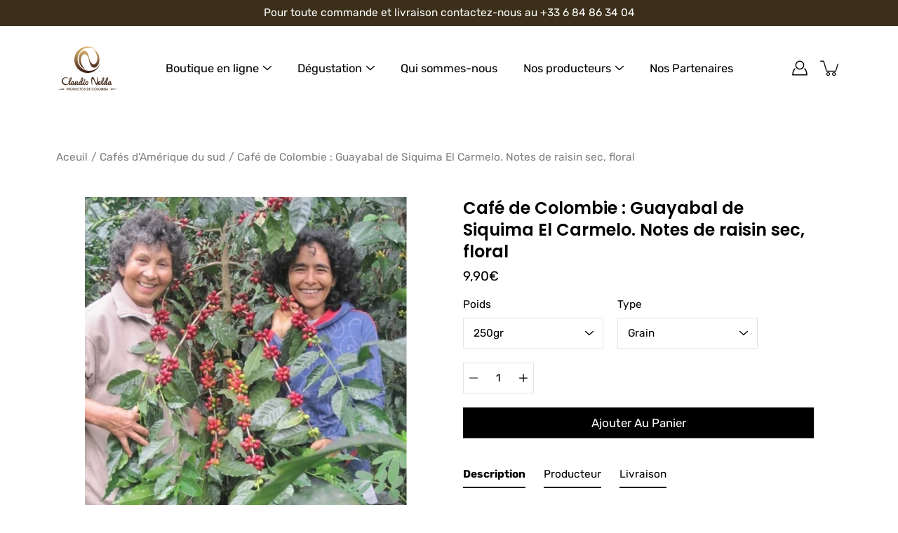

--- FILE ---
content_type: text/html; charset=utf-8
request_url: https://claudionelda.com/products/sentir-andino
body_size: 38158
content:
<!DOCTYPE html>
<html class="no-js no-touch" lang="fr">

<head>
	<meta charset="utf-8">
	<meta http-equiv='X-UA-Compatible' content='IE=edge,chrome=1'>
	<meta name="viewport" content="width=device-width, height=device-height, initial-scale=1.0, minimum-scale=1.0">
	<link rel="canonical" href="https://claudionelda.com/products/sentir-andino">
	<link rel="prefetch" as="document" href="https://claudionelda.com">
	<link rel="preload" as="style" href="//claudionelda.com/cdn/shop/t/6/assets/theme.css?v=109164531973251717391624522102">
	<link rel="preload" as="image" href="//claudionelda.com/cdn/shop/t/6/assets/loader.svg?v=29761675971112988911624522100">
	<link rel="preload" as="script" href="//claudionelda.com/cdn/shop/t/6/assets/lazysizes.min.js?v=111431644619468174291624522099">
	<link rel="preload" as="script" href="//claudionelda.com/cdn/shop/t/6/assets/shop.js?v=73880149268707138901644624695">

	<link rel="dns-prefetch" href="https://cdn.shopify.com">
	<link rel="dns-prefetch" href="https://v.shopify.com">
	<link rel="dns-prefetch" href="https://fonts.googleapis.com" crossorigin>
	<link rel="dns-prefetch" href="https://cdn.shopifycloud.com">
	<link rel="dns-prefetch" href="https://cdnjs.cloudflare.com">
	<link rel="dns-prefetch" href="https://www.google-analytics.com">
	<link rel="preconnect" href="https://fonts.shopifycdn.com" crossorigin>
	<link rel="preconnect" href="https://ajax.googleapis.com">
	<link rel="preconnect" href="https://customjs.s.asaplabs.io">
	<link rel="dns-prefetch" href="https://maps.googleapis.com">
	<link rel="dns-prefetch" href="https://maps.gstatic.com">
	<link rel="dns-prefetch" href="https://monorail-edge.shopifysvc.com"><title>Café de Colombie : Guayabal de Siquima El Carmelo. Notes de raisin sec &ndash; ClaudioNelda</title><meta name="description" content="Altitude : 1600m Environnement : Bananiers Variété : Tabi Récolte : Avril, mai Juin Type de récolte : Manuelle Process : Lavé Producteur Isaura Bermúdez :Découvrez l&#39;origine de son café En savoir plus Cafés Torréfacteur 63 rue des Grillottes 77250 Moret Loing et Orvanne Cafés Claudio Nelda"><!-- /snippets/social-meta-tags.liquid -->




<meta property="og:site_name" content="ClaudioNelda">
<meta property="og:url" content="https://claudionelda.com/products/sentir-andino">
<meta property="og:title" content="Café de Colombie : Guayabal de Siquima El Carmelo. Notes de raisin sec">
<meta property="og:type" content="product">
<meta property="og:description" content="Altitude : 1600m Environnement : Bananiers Variété : Tabi Récolte : Avril, mai Juin Type de récolte : Manuelle Process : Lavé Producteur Isaura Bermúdez :Découvrez l&#39;origine de son café En savoir plus Cafés Torréfacteur 63 rue des Grillottes 77250 Moret Loing et Orvanne Cafés Claudio Nelda">

  <meta property="og:price:amount" content="9,90">
  <meta property="og:price:currency" content="EUR">

<meta property="og:image" content="http://claudionelda.com/cdn/shop/products/Isaura_1200x1200.jpg?v=1639260076"><meta property="og:image" content="http://claudionelda.com/cdn/shop/products/CafeIsaura_1200x1200.jpg?v=1639665174">
<meta property="og:image:secure_url" content="https://claudionelda.com/cdn/shop/products/Isaura_1200x1200.jpg?v=1639260076"><meta property="og:image:secure_url" content="https://claudionelda.com/cdn/shop/products/CafeIsaura_1200x1200.jpg?v=1639665174">


<meta name="twitter:card" content="summary_large_image">
<meta name="twitter:title" content="Café de Colombie : Guayabal de Siquima El Carmelo. Notes de raisin sec">
<meta name="twitter:description" content="Altitude : 1600m Environnement : Bananiers Variété : Tabi Récolte : Avril, mai Juin Type de récolte : Manuelle Process : Lavé Producteur Isaura Bermúdez :Découvrez l&#39;origine de son café En savoir plus Cafés Torréfacteur 63 rue des Grillottes 77250 Moret Loing et Orvanne Cafés Claudio Nelda">
<link rel="preload" as="font" href="//claudionelda.com/cdn/fonts/poppins/poppins_n6.aa29d4918bc243723d56b59572e18228ed0786f6.woff2" type="font/woff2" crossorigin>
<link rel="preload" as="font" href="//claudionelda.com/cdn/fonts/rubik/rubik_n4.c2fb67c90aa34ecf8da34fc1da937ee9c0c27942.woff2" type="font/woff2" crossorigin><link rel="preload" as="font" href="//claudionelda.com/cdn/fonts/poppins/poppins_n9.eb6b9ef01b62e777a960bfd02fc9fb4918cd3eab.woff2" type="font/woff2" crossorigin><link rel="preload" as="font" href="//claudionelda.com/cdn/fonts/poppins/poppins_i6.bb8044d6203f492888d626dafda3c2999253e8e9.woff2" type="font/woff2" crossorigin><link rel="preload" as="font" href="//claudionelda.com/cdn/fonts/poppins/poppins_i9.c9d778054c6973c207cbc167d4355fd67c665d16.woff2" type="font/woff2" crossorigin><link rel="preload" as="font" href="//claudionelda.com/cdn/fonts/rubik/rubik_i4.528fdfa8adf0c2cb49c0f6d132dcaffa910849d6.woff2" type="font/woff2" crossorigin><link rel="preload" as="font" href="//claudionelda.com/cdn/fonts/rubik/rubik_n5.46f1bf0063ef6b3840ba0b9b71e86033a15b4466.woff2" type="font/woff2" crossorigin><link rel="preload" as="font" href="//claudionelda.com/cdn/fonts/rubik/rubik_n7.9ddb1ff19ac4667369e1c444a6663062e115e651.woff2" type="font/woff2" crossorigin><link rel="preload" as="font" href="//claudionelda.com/cdn/fonts/rubik/rubik_i7.e37585fef76596b7b87ec84ca28db2ef5e3df433.woff2" type="font/woff2" crossorigin><style data-shopify>
	:root {
		---color-background: #ffffff;
		---color-background-alpha-25: rgba(255, 255, 255, 0.25);
		---color-background-alpha-35: rgba(255, 255, 255, 0.35);
		---color-background-alpha-60: rgba(255, 255, 255, 0.6);
		---color-background-overlay: rgba(255, 255, 255, 0.9);
		---color-background-table-header: #808080;
		---color-heading: #000000;
		---color-text: #000000;
		---color-text-alpha-5: rgba(0, 0, 0, 0.05);
		---color-text-alpha-8: rgba(0, 0, 0, 0.08);
		---color-text-alpha-10: rgba(0, 0, 0, 0.1);
		---color-text-alpha-25: rgba(0, 0, 0, 0.25);
		---color-text-alpha-30: rgba(0, 0, 0, 0.3);
		---color-text-alpha-55: rgba(0, 0, 0, 0.55);
		---color-text-alpha-60: rgba(0, 0, 0, 0.6);
		---color-label: rgba(0, 0, 0, 0.8);
		---color-input-placeholder: rgba(0, 0, 0, 0.5);
		---color-cart-text: rgba(0, 0, 0, 0.6);
		---color-border: #e4e4e4;
		---color-border-dark: #8b8b8b;
		---color-error: #e35252;
		---color-badge-text: #fff;
		---color-badge-bg: #000000;
		---color-button-primary-bg: #ffffff;
		---color-button-primary-text: #000;
		---color-button-primary-border: #000;
		---color-button-secondary-bg: #000000;
		---color-button-secondary-text: #fff;
		---color-button-secondary-border: #000000;
		---color-button-alt-bg: transparent;
		---color-button-alt-text: #000;
		---color-button-alt-border: #000;
		---color-search-overlay: rgba(51, 51, 51, 0.5);

		---body-letter-spacing: 0px;
		---heading-letter-spacing: 0px;

		---body-font-family: Rubik, sans-serif;
		---heading-font-family: Poppins, sans-serif;

		---body-font-weight: 400;
		---heading-font-weight: 600;

		---body-font-style: normal;
		---heading-font-style: normal;

		---body-font-weight-medium: 500;
		---body-font-weight-bold: 700;

		---heading-font-weight-bold: 900;

		---font-adjust-body: 1.1;
		---font-adjust-heading: 0.75;

		---image-size: cover;
		---image-aspect-ratio: 100%;
		---image-aspect-ratio-half: 50%;

		---icon-loader: url( "//claudionelda.com/cdn/shop/t/6/assets/loader.svg?v=29761675971112988911624522100" );
		---icon-check: url( "//claudionelda.com/cdn/shop/t/6/assets/icon-check.svg?v=378" );
		---icon-zoom-in: url( "//claudionelda.com/cdn/shop/t/6/assets/icon-zoom-in.svg?v=66463440030260818311624522098" );
		---icon-zoom-out: url( "//claudionelda.com/cdn/shop/t/6/assets/icon-zoom-out.svg?v=19447117299412374421624522098" );

		--header-height: 120px;
		--header-initial-height: 120px;
		--collection-featured-block-height: none;

		
		--overlay-color: #000;
		--overlay-opacity: 0;
	}

	@font-face {
  font-family: Poppins;
  font-weight: 600;
  font-style: normal;
  font-display: swap;
  src: url("//claudionelda.com/cdn/fonts/poppins/poppins_n6.aa29d4918bc243723d56b59572e18228ed0786f6.woff2") format("woff2"),
       url("//claudionelda.com/cdn/fonts/poppins/poppins_n6.5f815d845fe073750885d5b7e619ee00e8111208.woff") format("woff");
}

	@font-face {
  font-family: Rubik;
  font-weight: 400;
  font-style: normal;
  font-display: swap;
  src: url("//claudionelda.com/cdn/fonts/rubik/rubik_n4.c2fb67c90aa34ecf8da34fc1da937ee9c0c27942.woff2") format("woff2"),
       url("//claudionelda.com/cdn/fonts/rubik/rubik_n4.d229bd4a6a25ec476a0829a74bf3657a5fd9aa36.woff") format("woff");
}

@font-face {
  font-family: Poppins;
  font-weight: 900;
  font-style: normal;
  font-display: swap;
  src: url("//claudionelda.com/cdn/fonts/poppins/poppins_n9.eb6b9ef01b62e777a960bfd02fc9fb4918cd3eab.woff2") format("woff2"),
       url("//claudionelda.com/cdn/fonts/poppins/poppins_n9.6501a5bd018e348b6d5d6e8c335f9e7d32a80c36.woff") format("woff");
}

@font-face {
  font-family: Poppins;
  font-weight: 600;
  font-style: italic;
  font-display: swap;
  src: url("//claudionelda.com/cdn/fonts/poppins/poppins_i6.bb8044d6203f492888d626dafda3c2999253e8e9.woff2") format("woff2"),
       url("//claudionelda.com/cdn/fonts/poppins/poppins_i6.e233dec1a61b1e7dead9f920159eda42280a02c3.woff") format("woff");
}

@font-face {
  font-family: Poppins;
  font-weight: 900;
  font-style: italic;
  font-display: swap;
  src: url("//claudionelda.com/cdn/fonts/poppins/poppins_i9.c9d778054c6973c207cbc167d4355fd67c665d16.woff2") format("woff2"),
       url("//claudionelda.com/cdn/fonts/poppins/poppins_i9.67b02f99c1e5afe159943a603851cb6b6276ba49.woff") format("woff");
}

@font-face {
  font-family: Rubik;
  font-weight: 700;
  font-style: normal;
  font-display: swap;
  src: url("//claudionelda.com/cdn/fonts/rubik/rubik_n7.9ddb1ff19ac4667369e1c444a6663062e115e651.woff2") format("woff2"),
       url("//claudionelda.com/cdn/fonts/rubik/rubik_n7.2f2815a4763d5118fdb49ad25ccceea3eafcae92.woff") format("woff");
}

@font-face {
  font-family: Rubik;
  font-weight: 500;
  font-style: normal;
  font-display: swap;
  src: url("//claudionelda.com/cdn/fonts/rubik/rubik_n5.46f1bf0063ef6b3840ba0b9b71e86033a15b4466.woff2") format("woff2"),
       url("//claudionelda.com/cdn/fonts/rubik/rubik_n5.c73c6e4dcc7dfb4852265eb6e0e59860278f8b84.woff") format("woff");
}

@font-face {
  font-family: Rubik;
  font-weight: 400;
  font-style: italic;
  font-display: swap;
  src: url("//claudionelda.com/cdn/fonts/rubik/rubik_i4.528fdfa8adf0c2cb49c0f6d132dcaffa910849d6.woff2") format("woff2"),
       url("//claudionelda.com/cdn/fonts/rubik/rubik_i4.937396c2106c0db7a4072bbcd373d4e3d0ab306b.woff") format("woff");
}

@font-face {
  font-family: Rubik;
  font-weight: 700;
  font-style: italic;
  font-display: swap;
  src: url("//claudionelda.com/cdn/fonts/rubik/rubik_i7.e37585fef76596b7b87ec84ca28db2ef5e3df433.woff2") format("woff2"),
       url("//claudionelda.com/cdn/fonts/rubik/rubik_i7.a18d51774424b841c335ca3a15ab66cba9fce8c1.woff") format("woff");
}

</style><link href="//claudionelda.com/cdn/shop/t/6/assets/theme.css?v=109164531973251717391624522102" rel="stylesheet" type="text/css" media="all" /><script type="text/javascript">
    if (window.MSInputMethodContext && document.documentMode) {
      var scripts = document.getElementsByTagName('script')[0];
      var polyfill = document.createElement("script");
      polyfill.defer = true;
      polyfill.src = "//claudionelda.com/cdn/shop/t/6/assets/ie11.js?v=144489047535103983231624522099";

      scripts.parentNode.insertBefore(polyfill, scripts);

      document.documentElement.classList.add('ie11');
    } else {
      document.documentElement.className = document.documentElement.className.replace('no-js', 'js');
    }

    window.theme = {
      info: {
        name: 'Modular'
      },
      version: '2.0.2',
      routes: {
        root_url: "\/",
        search_url: "\/search",
        product_recommendations_url: "\/recommendations\/products"
      },
      translations: {
        add_to_cart: "Ajouter au Panier",
        load_more: "Charger plus",
        form_submit: "Ajouter au Panier",
        form_submit_error: "Oups!",
        form_submit_error_details: "Désolé, il semble que nous n’ayons pas assez de ce produit. Veuillez essayer d\u0026#39;en ajouter moins à votre panier.",
        cart_title: "Panier",
        cart_empty: "Votre panier est vide",
        cart_acceptance_error: "Vous devez accepter nos termes et conditions.",
        continue_shopping: "Continuer vos achats",
        on_sale: "Promotion",
        unit_price_separator: "par",
        sold_out: "Prochainement",
        unavailable: "Indisponible",
        results_products: "Produits",
        results_pages: "Pages",
        results_articles: "Articles",
        no_results: "Aucun résultat trouvé",
        previous: "Précédent",
        next: "Suivant",
        view_all: "Tout afficher"
      },
      icons: {
        arrow: '<svg aria-hidden="true" focusable="false" role="presentation" class="icon icon-arrow" viewBox="0 0 1024 1024"><path d="M926.553 256.428c25.96-23.409 62.316-19.611 83.605 7.033 20.439 25.582 18.251 61.132-6.623 83.562l-467.01 421.128c-22.547 20.331-56.39 19.789-78.311-1.237L19.143 345.786c-24.181-23.193-25.331-58.79-4.144-83.721 22.077-25.978 58.543-28.612 83.785-4.402l400.458 384.094 427.311-385.33z"/></svg>',
        arrowSlider: '<svg aria-hidden="true" focusable="false" role="presentation" class="icon icon-submit" viewBox="0 0 1024 1024"><path d="M1023.998 511.724v-6.44a4.818 4.818 0 00-1.605-3.215l-.005-.005c0-1.61-1.61-1.61-1.61-3.22s-1.61-1.61-1.61-3.22c-.89 0-1.61-.72-1.61-1.61L652.074 115.649c-6.058-5.789-14.286-9.354-23.346-9.354s-17.288 3.564-23.358 9.366l.013-.013c-6.101 5.61-9.909 13.631-9.909 22.541s3.81 16.931 9.888 22.52l.022.02 307.522 318.793H32.201C14.416 479.522 0 493.939 0 511.723s14.417 32.201 32.201 32.201h887.145L605.384 862.717a32.062 32.062 0 00-8.429 21.72c0 9.19 3.851 17.481 10.025 23.347l.014.013c5.61 6.101 13.631 9.909 22.541 9.909s16.931-3.81 22.52-9.888l.02-.022 363.874-370.315c0-1.61 0-1.61 1.61-3.22.89 0 1.61-.72 1.61-1.61 0-1.61 1.61-1.61 1.61-3.22h1.61v-3.22a4.81 4.81 0 001.608-3.203l.002-.017v-11.27z"/></svg>',
        arrowNavSlider: 'M0.0776563715,49.6974826 L0.0776563715,50.3266624 C0.0882978908,50.4524827 0.146435015,50.5626537 0.234305795,50.6407437 C0.234697028,50.7982538 0.39181593,50.7982538 0.39181593,50.9556075 C0.39181593,51.1129611 0.548934833,51.1127264 0.548934833,51.27008 C0.636101395,51.27008 0.706053735,51.3405018 0.706053735,51.4271989 L36.3981789,88.377449 C36.9898787,88.9427015 37.7935482,89.2908983 38.6778897,89.2908983 C39.5622313,89.2908983 40.3661354,88.9429363 40.9590089,88.3761189 C41.5534473,87.8297238 41.9253528,87.0464767 41.9253528,86.1759065 C41.9253528,85.3053363 41.5534473,84.5227934 40.9597131,83.9766331 L10.297036,52.0652206 L96.9330092,52.8421298 C98.6696895,52.8421298 100.077578,51.4342411 100.077578,49.6975608 C100.077578,47.9608805 98.6696895,46.5529919 96.9330092,46.5529919 L10.297036,46.5529919 L40.9578352,15.4206794 C41.4680804,14.8636428 41.7811445,14.1180323 41.7811445,13.299496 C41.7811445,12.4018526 41.4053267,11.5926276 40.8022812,11.0197852 C40.2533823,10.422843 39.4701352,10.0509375 38.599565,10.0509375 C37.7289948,10.0509375 36.9464519,10.422843 36.4002916,11.0165771 L36.3981007,11.018768 L0.863172638,47.1829542 C0.863172638,47.3400731 0.863172638,47.3400731 0.706053735,47.4974267 C0.618887173,47.4974267 0.548934833,47.5678485 0.548934833,47.6545456 C0.548934833,47.8116645 0.39181593,47.8116645 0.39181593,47.9690181 L0.234697028,47.9690181 L0.234697028,48.2834907 C0.146356768,48.3619719 0.0882196443,48.4723777 0.077578125,48.5964766 L0.077578125,49.6984215 L0.0776563715,49.6974826 Z',
        arrowLong: '<svg aria-hidden="true" focusable="false" role="presentation" class="icon icon-arrow-long" viewBox="0 0 1024 1024"><path d="M525.379 1020.065l114.69-110.279c7.645-7.353 7.645-18.379 0-25.732s-19.113-7.353-26.762 0l-82.194 77.195V18.379C531.113 7.35 523.468 0 512 0s-19.113 7.353-19.113 18.379v942.87l-82.194-79.033c-7.645-7.353-19.113-7.353-26.762 0-3.823 3.676-5.734 9.191-5.734 12.868s1.911 9.191 5.734 12.868l114.69 110.279c7.645 7.353 19.113 7.353 26.762 1.838z"/></svg>',
        check: '<svg aria-hidden="true" focusable="false" role="presentation" class="icon icon-check" viewBox="0 0 1317 1024"><path d="M1277.067 47.359c-42.785-42.731-112.096-42.731-154.88 0L424.495 745.781l-232.32-233.782c-43.178-40.234-110.463-39.047-152.195 2.685s-42.919 109.017-2.685 152.195L347.056 976.64c42.785 42.731 112.096 42.731 154.88 0l775.132-774.401c42.731-42.785 42.731-112.096 0-154.88z"/></svg>',
        close: '<svg aria-hidden="true" focusable="false" role="presentation" class="icon icon-close" viewBox="0 0 1024 1024"><path d="M446.174 512L13.632 79.458c-18.177-18.177-18.177-47.649 0-65.826s47.649-18.177 65.826 0L512 446.174 944.542 13.632c18.177-18.177 47.649-18.177 65.826 0s18.177 47.649 0 65.826L577.826 512l432.542 432.542c18.177 18.177 18.177 47.649 0 65.826s-47.649 18.177-65.826 0L512 577.826 79.458 1010.368c-18.177 18.177-47.649 18.177-65.826 0s-18.177-47.649 0-65.826L446.174 512z"/></svg>',
        plus: '<svg aria-hidden="true" focusable="false" role="presentation" class="icon icon-plus" viewBox="0 0 1024 1024"><path d="M465.066 465.067l.001-411.166c-.005-.407-.005-.407-.006-.805 0-29.324 23.796-53.095 53.149-53.095s53.149 23.771 53.149 53.095c-.001.365-.001.365-.004.524l-.009 411.446 398.754.001c.407-.005.407-.005.805-.006 29.324 0 53.095 23.796 53.095 53.149s-23.771 53.149-53.095 53.149c-.365-.001-.365-.001-.524-.004l-399.037-.009-.009 396.75a53.99 53.99 0 01.071 2.762c0 29.35-23.817 53.142-53.197 53.142-28.299 0-51.612-22.132-53.124-50.361l-.044-.832.583-.382-.586.017c-.02-.795-.02-.795-.024-1.59.011-1.42.011-1.42.05-1.933l.001-397.576-409.162-.009c-1.378.059-1.378.059-2.762.071-29.35 0-53.142-23.817-53.142-53.197 0-28.299 22.132-51.612 50.361-53.124l.832-.044.382.583-.017-.586c.795-.02.795-.02 1.59-.024 1.42.011 1.42.011 1.933.05l409.986.001z"/></svg>',
        minus: '<svg aria-hidden="true" focusable="false" role="presentation" class="icon icon-minus" viewBox="0 0 1024 1024"><path d="M51.573 459.468l-.017-.585c.795-.02.795-.02 1.59-.024 1.42.011 1.42.011 1.933.05l915.021.002c.407-.005.407-.005.805-.006 29.324 0 53.095 23.771 53.095 53.095s-23.771 53.095-53.095 53.095c-.365-.001-.365-.001-.524-.004l-914.477-.021c-1.378.059-1.378.059-2.762.071C23.792 565.141 0 541.348 0 511.999c0-28.271 22.132-51.558 50.361-53.069l.832-.044.382.582z"/></svg>',
        blank: "\/\/claudionelda.com\/cdn\/shop\/t\/6\/assets\/blank_1x1.gif?v=50849316544257392421624522096"
      },
      settings: {
        enableAcceptTerms: false,
        enableAjaxCart: true,
        enableColorSwatches: true,
        enablePaymentButton: true,
        enableVideoLooping: false,
        enableTextAnimations: true,
        enableGridItemsAnimations: true,
        enableSearch: false,
        enableYotpo: false,
        showProductDescription: true,
        showQuickView: true,
        showQuantity: true,
        showReviews: false,
        yotpoId: "",
        imageAspectRatio: 1,
        imageBackgroundSize: "cover",
        productBadgeStyle: "circle",
        searchType: "product",
        productTitlePosition: "center"
      }
    };
    window.isTouch = false;
    window.moneyFormat = "{{amount_with_comma_separator}}€";
    window.slate = window.slate || {};
    window.lazySizesConfig = {
      loadHidden: false,
      hFac: 0.5,
      expFactor: 2,
      preloadAfterLoad: true,
      customMedia: {
        '--phone': '(max-width: 640px)',
        '--tablet': '(min-width: 641px) and (max-width: 1023px)',
        '--lap': '(min-width: 1024px)'
      }
    }
  </script>
  <script src="//claudionelda.com/cdn/shop/t/6/assets/lazysizes.min.js?v=111431644619468174291624522099" async></script>
  <script src="//claudionelda.com/cdn/shop/t/6/assets/shop.js?v=73880149268707138901644624695" defer></script><script>window.performance && window.performance.mark && window.performance.mark('shopify.content_for_header.start');</script><meta id="shopify-digital-wallet" name="shopify-digital-wallet" content="/57424249014/digital_wallets/dialog">
<link rel="alternate" type="application/json+oembed" href="https://claudionelda.com/products/sentir-andino.oembed">
<script async="async" src="/checkouts/internal/preloads.js?locale=fr-FR"></script>
<script id="shopify-features" type="application/json">{"accessToken":"0b42c53336bdbdcb21ac8b517421aac4","betas":["rich-media-storefront-analytics"],"domain":"claudionelda.com","predictiveSearch":true,"shopId":57424249014,"locale":"fr"}</script>
<script>var Shopify = Shopify || {};
Shopify.shop = "claudionelda.myshopify.com";
Shopify.locale = "fr";
Shopify.currency = {"active":"EUR","rate":"1.0"};
Shopify.country = "FR";
Shopify.theme = {"name":"Tous les produits 24\/06 10h11","id":124104114358,"schema_name":"Modular","schema_version":"2.0.2","theme_store_id":849,"role":"main"};
Shopify.theme.handle = "null";
Shopify.theme.style = {"id":null,"handle":null};
Shopify.cdnHost = "claudionelda.com/cdn";
Shopify.routes = Shopify.routes || {};
Shopify.routes.root = "/";</script>
<script type="module">!function(o){(o.Shopify=o.Shopify||{}).modules=!0}(window);</script>
<script>!function(o){function n(){var o=[];function n(){o.push(Array.prototype.slice.apply(arguments))}return n.q=o,n}var t=o.Shopify=o.Shopify||{};t.loadFeatures=n(),t.autoloadFeatures=n()}(window);</script>
<script id="shop-js-analytics" type="application/json">{"pageType":"product"}</script>
<script defer="defer" async type="module" src="//claudionelda.com/cdn/shopifycloud/shop-js/modules/v2/client.init-shop-cart-sync_INwxTpsh.fr.esm.js"></script>
<script defer="defer" async type="module" src="//claudionelda.com/cdn/shopifycloud/shop-js/modules/v2/chunk.common_YNAa1F1g.esm.js"></script>
<script type="module">
  await import("//claudionelda.com/cdn/shopifycloud/shop-js/modules/v2/client.init-shop-cart-sync_INwxTpsh.fr.esm.js");
await import("//claudionelda.com/cdn/shopifycloud/shop-js/modules/v2/chunk.common_YNAa1F1g.esm.js");

  window.Shopify.SignInWithShop?.initShopCartSync?.({"fedCMEnabled":true,"windoidEnabled":true});

</script>
<script>(function() {
  var isLoaded = false;
  function asyncLoad() {
    if (isLoaded) return;
    isLoaded = true;
    var urls = ["https:\/\/tabs.stationmade.com\/registered-scripts\/tabs-by-station.js?shop=claudionelda.myshopify.com","https:\/\/cdn.shopify.com\/s\/files\/1\/0574\/2424\/9014\/t\/6\/assets\/tipo.booking.init.js?shop=claudionelda.myshopify.com","\/\/cdn.shopify.com\/proxy\/d8f681536858b530081ab65319b4474fa1f2ff162e2109af114fb5e26f14ac2b\/s.pandect.es\/v2.2\/gdpr-cookie-consent.min.js?shop=claudionelda.myshopify.com\u0026sp-cache-control=cHVibGljLCBtYXgtYWdlPTkwMA"];
    for (var i = 0; i < urls.length; i++) {
      var s = document.createElement('script');
      s.type = 'text/javascript';
      s.async = true;
      s.src = urls[i];
      var x = document.getElementsByTagName('script')[0];
      x.parentNode.insertBefore(s, x);
    }
  };
  if(window.attachEvent) {
    window.attachEvent('onload', asyncLoad);
  } else {
    window.addEventListener('load', asyncLoad, false);
  }
})();</script>
<script id="__st">var __st={"a":57424249014,"offset":3600,"reqid":"76d486d6-783f-4f79-b463-5f2be7de127b-1768937434","pageurl":"claudionelda.com\/products\/sentir-andino","u":"d0e517daa5fb","p":"product","rtyp":"product","rid":6854000771254};</script>
<script>window.ShopifyPaypalV4VisibilityTracking = true;</script>
<script id="captcha-bootstrap">!function(){'use strict';const t='contact',e='account',n='new_comment',o=[[t,t],['blogs',n],['comments',n],[t,'customer']],c=[[e,'customer_login'],[e,'guest_login'],[e,'recover_customer_password'],[e,'create_customer']],r=t=>t.map((([t,e])=>`form[action*='/${t}']:not([data-nocaptcha='true']) input[name='form_type'][value='${e}']`)).join(','),a=t=>()=>t?[...document.querySelectorAll(t)].map((t=>t.form)):[];function s(){const t=[...o],e=r(t);return a(e)}const i='password',u='form_key',d=['recaptcha-v3-token','g-recaptcha-response','h-captcha-response',i],f=()=>{try{return window.sessionStorage}catch{return}},m='__shopify_v',_=t=>t.elements[u];function p(t,e,n=!1){try{const o=window.sessionStorage,c=JSON.parse(o.getItem(e)),{data:r}=function(t){const{data:e,action:n}=t;return t[m]||n?{data:e,action:n}:{data:t,action:n}}(c);for(const[e,n]of Object.entries(r))t.elements[e]&&(t.elements[e].value=n);n&&o.removeItem(e)}catch(o){console.error('form repopulation failed',{error:o})}}const l='form_type',E='cptcha';function T(t){t.dataset[E]=!0}const w=window,h=w.document,L='Shopify',v='ce_forms',y='captcha';let A=!1;((t,e)=>{const n=(g='f06e6c50-85a8-45c8-87d0-21a2b65856fe',I='https://cdn.shopify.com/shopifycloud/storefront-forms-hcaptcha/ce_storefront_forms_captcha_hcaptcha.v1.5.2.iife.js',D={infoText:'Protégé par hCaptcha',privacyText:'Confidentialité',termsText:'Conditions'},(t,e,n)=>{const o=w[L][v],c=o.bindForm;if(c)return c(t,g,e,D).then(n);var r;o.q.push([[t,g,e,D],n]),r=I,A||(h.body.append(Object.assign(h.createElement('script'),{id:'captcha-provider',async:!0,src:r})),A=!0)});var g,I,D;w[L]=w[L]||{},w[L][v]=w[L][v]||{},w[L][v].q=[],w[L][y]=w[L][y]||{},w[L][y].protect=function(t,e){n(t,void 0,e),T(t)},Object.freeze(w[L][y]),function(t,e,n,w,h,L){const[v,y,A,g]=function(t,e,n){const i=e?o:[],u=t?c:[],d=[...i,...u],f=r(d),m=r(i),_=r(d.filter((([t,e])=>n.includes(e))));return[a(f),a(m),a(_),s()]}(w,h,L),I=t=>{const e=t.target;return e instanceof HTMLFormElement?e:e&&e.form},D=t=>v().includes(t);t.addEventListener('submit',(t=>{const e=I(t);if(!e)return;const n=D(e)&&!e.dataset.hcaptchaBound&&!e.dataset.recaptchaBound,o=_(e),c=g().includes(e)&&(!o||!o.value);(n||c)&&t.preventDefault(),c&&!n&&(function(t){try{if(!f())return;!function(t){const e=f();if(!e)return;const n=_(t);if(!n)return;const o=n.value;o&&e.removeItem(o)}(t);const e=Array.from(Array(32),(()=>Math.random().toString(36)[2])).join('');!function(t,e){_(t)||t.append(Object.assign(document.createElement('input'),{type:'hidden',name:u})),t.elements[u].value=e}(t,e),function(t,e){const n=f();if(!n)return;const o=[...t.querySelectorAll(`input[type='${i}']`)].map((({name:t})=>t)),c=[...d,...o],r={};for(const[a,s]of new FormData(t).entries())c.includes(a)||(r[a]=s);n.setItem(e,JSON.stringify({[m]:1,action:t.action,data:r}))}(t,e)}catch(e){console.error('failed to persist form',e)}}(e),e.submit())}));const S=(t,e)=>{t&&!t.dataset[E]&&(n(t,e.some((e=>e===t))),T(t))};for(const o of['focusin','change'])t.addEventListener(o,(t=>{const e=I(t);D(e)&&S(e,y())}));const B=e.get('form_key'),M=e.get(l),P=B&&M;t.addEventListener('DOMContentLoaded',(()=>{const t=y();if(P)for(const e of t)e.elements[l].value===M&&p(e,B);[...new Set([...A(),...v().filter((t=>'true'===t.dataset.shopifyCaptcha))])].forEach((e=>S(e,t)))}))}(h,new URLSearchParams(w.location.search),n,t,e,['guest_login'])})(!0,!0)}();</script>
<script integrity="sha256-4kQ18oKyAcykRKYeNunJcIwy7WH5gtpwJnB7kiuLZ1E=" data-source-attribution="shopify.loadfeatures" defer="defer" src="//claudionelda.com/cdn/shopifycloud/storefront/assets/storefront/load_feature-a0a9edcb.js" crossorigin="anonymous"></script>
<script data-source-attribution="shopify.dynamic_checkout.dynamic.init">var Shopify=Shopify||{};Shopify.PaymentButton=Shopify.PaymentButton||{isStorefrontPortableWallets:!0,init:function(){window.Shopify.PaymentButton.init=function(){};var t=document.createElement("script");t.src="https://claudionelda.com/cdn/shopifycloud/portable-wallets/latest/portable-wallets.fr.js",t.type="module",document.head.appendChild(t)}};
</script>
<script data-source-attribution="shopify.dynamic_checkout.buyer_consent">
  function portableWalletsHideBuyerConsent(e){var t=document.getElementById("shopify-buyer-consent"),n=document.getElementById("shopify-subscription-policy-button");t&&n&&(t.classList.add("hidden"),t.setAttribute("aria-hidden","true"),n.removeEventListener("click",e))}function portableWalletsShowBuyerConsent(e){var t=document.getElementById("shopify-buyer-consent"),n=document.getElementById("shopify-subscription-policy-button");t&&n&&(t.classList.remove("hidden"),t.removeAttribute("aria-hidden"),n.addEventListener("click",e))}window.Shopify?.PaymentButton&&(window.Shopify.PaymentButton.hideBuyerConsent=portableWalletsHideBuyerConsent,window.Shopify.PaymentButton.showBuyerConsent=portableWalletsShowBuyerConsent);
</script>
<script>
  function portableWalletsCleanup(e){e&&e.src&&console.error("Failed to load portable wallets script "+e.src);var t=document.querySelectorAll("shopify-accelerated-checkout .shopify-payment-button__skeleton, shopify-accelerated-checkout-cart .wallet-cart-button__skeleton"),e=document.getElementById("shopify-buyer-consent");for(let e=0;e<t.length;e++)t[e].remove();e&&e.remove()}function portableWalletsNotLoadedAsModule(e){e instanceof ErrorEvent&&"string"==typeof e.message&&e.message.includes("import.meta")&&"string"==typeof e.filename&&e.filename.includes("portable-wallets")&&(window.removeEventListener("error",portableWalletsNotLoadedAsModule),window.Shopify.PaymentButton.failedToLoad=e,"loading"===document.readyState?document.addEventListener("DOMContentLoaded",window.Shopify.PaymentButton.init):window.Shopify.PaymentButton.init())}window.addEventListener("error",portableWalletsNotLoadedAsModule);
</script>

<script type="module" src="https://claudionelda.com/cdn/shopifycloud/portable-wallets/latest/portable-wallets.fr.js" onError="portableWalletsCleanup(this)" crossorigin="anonymous"></script>
<script nomodule>
  document.addEventListener("DOMContentLoaded", portableWalletsCleanup);
</script>

<link id="shopify-accelerated-checkout-styles" rel="stylesheet" media="screen" href="https://claudionelda.com/cdn/shopifycloud/portable-wallets/latest/accelerated-checkout-backwards-compat.css" crossorigin="anonymous">
<style id="shopify-accelerated-checkout-cart">
        #shopify-buyer-consent {
  margin-top: 1em;
  display: inline-block;
  width: 100%;
}

#shopify-buyer-consent.hidden {
  display: none;
}

#shopify-subscription-policy-button {
  background: none;
  border: none;
  padding: 0;
  text-decoration: underline;
  font-size: inherit;
  cursor: pointer;
}

#shopify-subscription-policy-button::before {
  box-shadow: none;
}

      </style>

<script>window.performance && window.performance.mark && window.performance.mark('shopify.content_for_header.end');</script>
  <script type="text/javascript">
    var Tipo = Tipo || {};
    Tipo.Booking = Tipo.Booking || {};
    Tipo.Booking.appUrl = 'https://booking.tipo.io';
    Tipo.Booking.shop = {
      id: 22658,
      url : 'claudionelda.myshopify.com',
      domain : 'claudionelda.com',
      settings : "{\"general\":{\"hide_add_to_cart\":\"2\",\"hide_buy_now\":\"2\",\"redirect_url\":null,\"allow_bring_more\":false,\"confirm_to\":\"checkout\",\"time_format\":\"24h\",\"multipleEmployees\":\"0\",\"multipleLocations\":\"0\",\"formatDate\":\"DD-MM-YYYY\",\"formatDateServe\":\"d-m-Y\",\"formatDateTime\":\"DD-MM-YYYY HH:mm\",\"formatTime\":\"HH:mm\",\"weekStart\":\"1\"},\"booking\":{\"text_price_color\":\"#ff0000\",\"timeBlock\":\"fixed\",\"stepping\":\"60\",\"font\":\"Arial\",\"primary_color\":\"#c97548\",\"cancel_button\":\"#000000\",\"text_color\":\"#000000\",\"calender_background_color\":\"#572113\",\"calender_text_color\":\"#ffffff\",\"day_off_color\":\"#a3a3a3\",\"time_slot_color\":\"#414c89\",\"time_slot_color_hover\":\"#313d88\",\"selected_time_slot_color\":\"#ffd153\",\"background_color_calendar\":\"#2b3360\",\"background_image\":\"60d462214aee3_1624531489.png\",\"selected_day_color\":\"#1fd3c0\",\"time_slot_color_selected\":\"#ff007b\",\"background_color_box_message_time_slot_no_available\":\"#e9e9e9\",\"text_color_text_box_message_time_slot_no_available\":\"#424242\",\"time_slot_no_available_color\":\"#a3a3a3\",\"sortProduct\":{\"type\":1,\"sortProductAuto\":\"asc\",\"sortProductManually\":[\"6760794128566\"]},\"statusDefault\":\"3\"},\"translation\":{\"languageDatepicker\":\"fr-FR\",\"customDatePickerDays\":\"Sunday, Monday, Tuesday, Wednesday, Thursday, Friday, Saturday\",\"customDatePickerDaysShort\":\"Sun, Mon, Tue, Wed, Thu, Fri, Sat\",\"customDatePickerDaysMin\":\"Su, Mo, Tu, We, Th, Fr, Sa\",\"customDatePickerMonths\":\"January, February, March, April, May, June, July, August, September, October, November, December\",\"customDatePickerMonthsShort\":\"Jan, Feb, Mar, Apr, May, Jun, Jul, Aug, Sep, Oct, Nov, Dec\",\"widget\":{\"default\":{\"please_select\":\"Cliquer sur continuer pour reserver une date\",\"training\":\"Training\",\"trainer\":\"Trainer\",\"bringing_anyone\":\"Bringing anyone with you?\",\"num_of_additional\":\"Number of Additional People\",\"date_and_time\":\"Pick date & time\",\"continue\":\"Continuez\",\"total_price\":\"Prix total\",\"confirm\":\"Confirmez\",\"cancel\":\"Cancel\",\"thank_you\":\"Thank you! Your booking is completed\",\"date\":\"Date\",\"time\":\"Heure\",\"datetime\":\"Horaire et jour\",\"duration\":\"Dur\\u00e9e\",\"location\":\"Location\",\"first_name\":\"First name\",\"last_name\":\"Last name\",\"phone\":\"Phone\",\"email\":\"Email\",\"address\":\"Address\",\"address_2\":\"Address 2\",\"status\":\"Status\",\"country\":\"Country\",\"full_name\":\"Fullname\",\"product\":\"Service\",\"product_placeholder\":\"Select your service\",\"variant\":\"Variant\",\"variant_placeholder\":\"Select your variant\",\"location_placeholder\":\"Select a location\",\"employee\":\"Employee\",\"employee_placeholder\":\"Select an employee\",\"quantity\":\"Nombre de personne\",\"back\":\"Retour\",\"payment\":\"Payment\",\"you_can_only_bring\":\"You can only bring {number} people\",\"not_available\":\"Selected service is currently not available.\",\"no_employee\":\"No employee\",\"no_location\":\"No location\",\"is_required\":\"This field is required.\",\"valid_phone_number\":\"Please enter a valid phone number.\",\"valid_email\":\"Please enter a valid email.\",\"time_slot_no_available\":\"This slot is no longer available\",\"price\":\"Price\",\"export_file_isc\":\"Export to file isc\",\"confirm_free_booking_successfully\":\"Thank for your booking. We will get back to you shortly.\",\"confirm_free_booking_unsuccessfully\":\"Whoops, looks like something went wrong.\",\"duration_unit\":\"minutes\"}},\"price\":\"Price\",\"not_available\":\"Selected training is currently not available.\"},\"integrate\":{\"zapier\":{\"cretaeOrUpdateUrl\":null,\"deleteUrl\":null}},\"free_form\":{\"first_name\":{\"enable\":true,\"label\":\"First name\",\"required\":true},\"last_name\":{\"enable\":true,\"label\":\"Last name\",\"required\":true},\"phone_number\":{\"enable\":false,\"label\":\"Phone number\",\"required\":true},\"email\":{\"label\":\"Email\",\"required\":true,\"enable\":true}}}",
      locale: 'en',
      plan : {"id":7,"version":"2","plan":"FREE","feature":"{\"employee\":1,\"product\":1,\"location\":1,\"extraFieldSet\":false,\"hideBrand\":false,\"trialDay\":\"0\",\"trialDayOld\":\"0\",\"priceOld\":\"0\"}","price":"0.00","type":"month","status":1,"created_at":null,"updated_at":null}
    };
    Tipo.Booking.locale = "fr";
    Tipo.Booking.countryCode = ['fr'];
    
      Tipo.Booking.product = {"id":6854000771254,"title":"Café de Colombie : Guayabal de Siquima El Carmelo. Notes de raisin sec, floral","handle":"sentir-andino","description":"\u003cp\u003e\u003cstrong\u003eAltitude :\u003c\/strong\u003e 1600m\u003c\/p\u003e\n\u003cp\u003e\u003cstrong\u003eEnvironnement : \u003c\/strong\u003eBananiers\u003c\/p\u003e\n\u003cp\u003e\u003cstrong\u003eVariété\u003c\/strong\u003e : Tabi\u003c\/p\u003e\n\u003cp\u003e\u003cstrong\u003eRécolte :\u003c\/strong\u003e Avril, mai Juin\u003c\/p\u003e\n\u003cp\u003e\u003cstrong\u003eType de récolte :\u003c\/strong\u003e Manuelle\u003c\/p\u003e\n\u003cp\u003e\u003cstrong\u003eProcess :\u003c\/strong\u003e Lavé\u003c\/p\u003e\n\u003ch6\u003eProducteur\u003c\/h6\u003e\n\u003cp\u003eIsaura Bermúdez :Découvrez l'origine de son café\u003c\/p\u003e\n\u003cbr\u003e\n\u003cp\u003e\u003ca href=\"https:\/\/claudionelda.com\/pages\/pourquoi-adapter-sa-mouture-a-chaque-machine\" title=\"Mouture du café Claudio Nelda\"\u003eEn savoir plus\u003c\/a\u003e\u003c\/p\u003e\n\u003cp\u003eCafés Torréfacteur 63 rue des Grillottes 77250 Moret Loing et Orvanne Cafés Claudio Nelda\u003c\/p\u003e","published_at":"2021-07-08T11:15:48+02:00","created_at":"2021-07-08T11:10:02+02:00","vendor":"ClaudioNelda","type":"café","tags":["amerique du sud","pays_Colombie"],"price":990,"price_min":990,"price_max":990,"available":true,"price_varies":false,"compare_at_price":null,"compare_at_price_min":0,"compare_at_price_max":0,"compare_at_price_varies":false,"variants":[{"id":40952745099446,"title":"250gr \/ Grain","option1":"250gr","option2":"Grain","option3":null,"sku":"","requires_shipping":true,"taxable":true,"featured_image":null,"available":true,"name":"Café de Colombie : Guayabal de Siquima El Carmelo. Notes de raisin sec, floral - 250gr \/ Grain","public_title":"250gr \/ Grain","options":["250gr","Grain"],"price":990,"weight":250,"compare_at_price":null,"inventory_management":"shopify","barcode":"","requires_selling_plan":false,"selling_plan_allocations":[]},{"id":40952745132214,"title":"250gr \/ Expresso \u0026 cafetière italienne (Mouture fine)","option1":"250gr","option2":"Expresso \u0026 cafetière italienne (Mouture fine)","option3":null,"sku":"","requires_shipping":true,"taxable":true,"featured_image":null,"available":true,"name":"Café de Colombie : Guayabal de Siquima El Carmelo. Notes de raisin sec, floral - 250gr \/ Expresso \u0026 cafetière italienne (Mouture fine)","public_title":"250gr \/ Expresso \u0026 cafetière italienne (Mouture fine)","options":["250gr","Expresso \u0026 cafetière italienne (Mouture fine)"],"price":990,"weight":250,"compare_at_price":null,"inventory_management":"shopify","barcode":"","requires_selling_plan":false,"selling_plan_allocations":[]},{"id":40952745164982,"title":"250gr \/ Filtre (Mouture moyenne)","option1":"250gr","option2":"Filtre (Mouture moyenne)","option3":null,"sku":"","requires_shipping":true,"taxable":true,"featured_image":null,"available":true,"name":"Café de Colombie : Guayabal de Siquima El Carmelo. Notes de raisin sec, floral - 250gr \/ Filtre (Mouture moyenne)","public_title":"250gr \/ Filtre (Mouture moyenne)","options":["250gr","Filtre (Mouture moyenne)"],"price":990,"weight":250,"compare_at_price":null,"inventory_management":"shopify","barcode":"","requires_selling_plan":false,"selling_plan_allocations":[]},{"id":40952745197750,"title":"250gr \/ Piston (grosse mouture)","option1":"250gr","option2":"Piston (grosse mouture)","option3":null,"sku":"","requires_shipping":true,"taxable":true,"featured_image":null,"available":true,"name":"Café de Colombie : Guayabal de Siquima El Carmelo. Notes de raisin sec, floral - 250gr \/ Piston (grosse mouture)","public_title":"250gr \/ Piston (grosse mouture)","options":["250gr","Piston (grosse mouture)"],"price":990,"weight":250,"compare_at_price":null,"inventory_management":"shopify","barcode":"","requires_selling_plan":false,"selling_plan_allocations":[]}],"images":["\/\/claudionelda.com\/cdn\/shop\/products\/Isaura.jpg?v=1639260076","\/\/claudionelda.com\/cdn\/shop\/products\/CafeIsaura.jpg?v=1639665174"],"featured_image":"\/\/claudionelda.com\/cdn\/shop\/products\/Isaura.jpg?v=1639260076","options":["Poids","Type"],"media":[{"alt":null,"id":23139265511606,"position":1,"preview_image":{"aspect_ratio":0.872,"height":852,"width":743,"src":"\/\/claudionelda.com\/cdn\/shop\/products\/Isaura.jpg?v=1639260076"},"aspect_ratio":0.872,"height":852,"media_type":"image","src":"\/\/claudionelda.com\/cdn\/shop\/products\/Isaura.jpg?v=1639260076","width":743},{"alt":null,"id":23176732180662,"position":2,"preview_image":{"aspect_ratio":0.75,"height":1851,"width":1388,"src":"\/\/claudionelda.com\/cdn\/shop\/products\/CafeIsaura.jpg?v=1639665174"},"aspect_ratio":0.75,"height":1851,"media_type":"image","src":"\/\/claudionelda.com\/cdn\/shop\/products\/CafeIsaura.jpg?v=1639665174","width":1388}],"requires_selling_plan":false,"selling_plan_groups":[],"content":"\u003cp\u003e\u003cstrong\u003eAltitude :\u003c\/strong\u003e 1600m\u003c\/p\u003e\n\u003cp\u003e\u003cstrong\u003eEnvironnement : \u003c\/strong\u003eBananiers\u003c\/p\u003e\n\u003cp\u003e\u003cstrong\u003eVariété\u003c\/strong\u003e : Tabi\u003c\/p\u003e\n\u003cp\u003e\u003cstrong\u003eRécolte :\u003c\/strong\u003e Avril, mai Juin\u003c\/p\u003e\n\u003cp\u003e\u003cstrong\u003eType de récolte :\u003c\/strong\u003e Manuelle\u003c\/p\u003e\n\u003cp\u003e\u003cstrong\u003eProcess :\u003c\/strong\u003e Lavé\u003c\/p\u003e\n\u003ch6\u003eProducteur\u003c\/h6\u003e\n\u003cp\u003eIsaura Bermúdez :Découvrez l'origine de son café\u003c\/p\u003e\n\u003cbr\u003e\n\u003cp\u003e\u003ca href=\"https:\/\/claudionelda.com\/pages\/pourquoi-adapter-sa-mouture-a-chaque-machine\" title=\"Mouture du café Claudio Nelda\"\u003eEn savoir plus\u003c\/a\u003e\u003c\/p\u003e\n\u003cp\u003eCafés Torréfacteur 63 rue des Grillottes 77250 Moret Loing et Orvanne Cafés Claudio Nelda\u003c\/p\u003e"};
      Tipo.Booking.product.options = [{"name":"Poids","position":1,"values":["250gr"]},{"name":"Type","position":2,"values":["Grain","Expresso \u0026 cafetière italienne (Mouture fine)","Filtre (Mouture moyenne)","Piston (grosse mouture)"]}];
      
        Tipo.Booking.product.variants[0].inventory_management = 'shopify';
        Tipo.Booking.product.variants[0].inventory_quantity = 10;
        Tipo.Booking.product.variants[0].inventory_policy = 'deny';
      
        Tipo.Booking.product.variants[1].inventory_management = 'shopify';
        Tipo.Booking.product.variants[1].inventory_quantity = 29;
        Tipo.Booking.product.variants[1].inventory_policy = 'deny';
      
        Tipo.Booking.product.variants[2].inventory_management = 'shopify';
        Tipo.Booking.product.variants[2].inventory_quantity = 6;
        Tipo.Booking.product.variants[2].inventory_policy = 'deny';
      
        Tipo.Booking.product.variants[3].inventory_management = 'shopify';
        Tipo.Booking.product.variants[3].inventory_quantity = 6;
        Tipo.Booking.product.variants[3].inventory_policy = 'deny';
      
    

    

    Tipo.Booking.settings = {"general":{"hide_add_to_cart":"2","hide_buy_now":"2","redirect_url":null,"allow_bring_more":false,"confirm_to":"checkout","time_format":"24h","multipleEmployees":"0","multipleLocations":"0","formatDate":"DD-MM-YYYY","formatDateServe":"d-m-Y","formatDateTime":"DD-MM-YYYY HH:mm","formatTime":"HH:mm","weekStart":"1"},"booking":{"text_price_color":"#ff0000","timeBlock":"fixed","stepping":"60","font":"Arial","primary_color":"#c97548","cancel_button":"#000000","text_color":"#000000","calender_background_color":"#572113","calender_text_color":"#ffffff","day_off_color":"#a3a3a3","time_slot_color":"#414c89","time_slot_color_hover":"#313d88","selected_time_slot_color":"#ffd153","background_color_calendar":"#2b3360","background_image":"60d462214aee3_1624531489.png","selected_day_color":"#1fd3c0","time_slot_color_selected":"#ff007b","background_color_box_message_time_slot_no_available":"#e9e9e9","text_color_text_box_message_time_slot_no_available":"#424242","time_slot_no_available_color":"#a3a3a3","sortProduct":{"type":1,"sortProductAuto":"asc","sortProductManually":["6760794128566"]},"statusDefault":"3"},"translation":{"languageDatepicker":"fr-FR","customDatePickerDays":"Sunday, Monday, Tuesday, Wednesday, Thursday, Friday, Saturday","customDatePickerDaysShort":"Sun, Mon, Tue, Wed, Thu, Fri, Sat","customDatePickerDaysMin":"Su, Mo, Tu, We, Th, Fr, Sa","customDatePickerMonths":"January, February, March, April, May, June, July, August, September, October, November, December","customDatePickerMonthsShort":"Jan, Feb, Mar, Apr, May, Jun, Jul, Aug, Sep, Oct, Nov, Dec","widget":{"default":{"please_select":"Cliquer sur continuer pour reserver une date","training":"Training","trainer":"Trainer","bringing_anyone":"Bringing anyone with you?","num_of_additional":"Number of Additional People","date_and_time":"Pick date & time","continue":"Continuez","total_price":"Prix total","confirm":"Confirmez","cancel":"Cancel","thank_you":"Thank you! Your booking is completed","date":"Date","time":"Heure","datetime":"Horaire et jour","duration":"Dur\u00e9e","location":"Location","first_name":"First name","last_name":"Last name","phone":"Phone","email":"Email","address":"Address","address_2":"Address 2","status":"Status","country":"Country","full_name":"Fullname","product":"Service","product_placeholder":"Select your service","variant":"Variant","variant_placeholder":"Select your variant","location_placeholder":"Select a location","employee":"Employee","employee_placeholder":"Select an employee","quantity":"Nombre de personne","back":"Retour","payment":"Payment","you_can_only_bring":"You can only bring {number} people","not_available":"Selected service is currently not available.","no_employee":"No employee","no_location":"No location","is_required":"This field is required.","valid_phone_number":"Please enter a valid phone number.","valid_email":"Please enter a valid email.","time_slot_no_available":"This slot is no longer available","price":"Price","export_file_isc":"Export to file isc","confirm_free_booking_successfully":"Thank for your booking. We will get back to you shortly.","confirm_free_booking_unsuccessfully":"Whoops, looks like something went wrong.","duration_unit":"minutes"}},"price":"Price","not_available":"Selected training is currently not available."},"free_form":{"first_name":{"enable":true,"label":"First name","required":true},"last_name":{"enable":true,"label":"Last name","required":true},"phone_number":{"enable":false,"label":"Phone number","required":true},"email":{"label":"Email","required":true,"enable":true}},"languageDatepicker":{"days":["Dimanche","Lundi","Mardi","Mercredi","Jeudi","Vendredi","Samedi"],"daysShort":["Dim","Lun","Mar","Mer","Jeu","Ven","Sam"],"daysMin":["Di","Lu","Ma","Me","Je","Ve","Sa"],"months":["Janvier","F\u00e9vrier","Mars","Avril","Mai","Juin","Juillet","Ao\u00fbt","Septembre","Octobre","Novembre","D\u00e9cembre"],"monthsShort":["Jan","Fev","Mar","Avr","Mai","Jun","Jui","Ao\u00fb","Sep","Oct","Nov","Dec"]}}
  Tipo.Booking.page = {
    type : 'product'
  };
  Tipo.Booking.money_format = '{{amount_with_comma_separator}}€';
  Tipo.Booking.timezone = {
    shop : 'Europe/Paris',
    server : 'UTC'
  }
  Tipo.Booking.configs = {
    products : [{"id":"6760794128566","title":"Atelier Degustation","handle":"atelier-degustation","capacity":{"type":"product","rule":"6"},"extra_filed_set_id":null,"note":null,"is_free":0,"available_time_basis":"product","duration":{"type":"product","rule":120},"location_ids":[27986],"employee_ids":[31902]}],
    locations : [{"id":27986,"name":"Default location","employee_ids":[31902]}],
    employees : [{"id":31902,"first_name":"Any","last_name":"Trainer","avatar":"noimg.png","location_ids":[27986]}]
  };
  Tipo.Booking.trans = Tipo.Booking.settings.translation.widget[Tipo.Booking.locale] || Tipo.Booking.settings.translation.widget.default
</script>
<textarea style="display:none !important" class="tipo-money-format">{{amount_with_comma_separator}}€</textarea>
<style>
  .tpb-booking-form *{
    font-family: Arial;
  }
  .tpb-booking-form .copyright{
    display: none;
  }
  .tpb-booking-form .tpb-box .tpb-form-control .tpb-text-price{
    color: #ff0000;
  }
  .tpb-booking-form .tpb-box .tpb-form-control label,
  .tpb-booking-form .tpb-box .tpb-form-control #tpb-message-bring_qty,
  .tpb-booking-form .tpb-box .tpb-form-control .ss-single-selected,
  .tpb-booking-form .tpb-box .tpb-form-control #tpb-productTitle-input,
  .tpb-booking-form .tpb-box .extra-fields .element,
  .tpb-booking-form .tpb-box .extra-fields .element label,
  .tpb-booking-form .tpb-box .extra-fields .element input,
  .tpb-booking-form .tpb-box .extra-fields .element textarea,
  .tpb-booking-form .tpb-box .extra-fields .element select,
  .tpb-booking-form .tpb-box .label,
  .tpb-booking-form .tpb-box .booking-info{
    color: #000000;
  }
  .tpb-booking-form .tpb-box .content .step1 {
    background-image: url('https://cdn.shopify.com/s/files/1/0574/2424/9014/t/6/assets/tipo.booking.img-background.60d462214aee3_1624531489.png');
  }
  .tpb-booking-form .tpb-box .content .step1 .inner-step h5{
    color: #000000;
  }
  .tpb-message_not-available,
  .tpb-message_not-available .dismiss svg {
    color: #000000;
  }
  .tpb-box .action .continue-button,
  .tpb-box .action .confirm-button,
  .tpb-box .action .confirm-button.loading .spinner{
    background-color: #c97548;
  }
  .tpb-box .action .back-button{
    color: #000000;
  }
  .tpb-form-control.price p {
    color: #000000;
  }

  /* Next Step */
  .tpb-box .content .step2{
    background: #572113;
  }
  .tpb-box .content .confirm .product-info .title,
  .tpb-box .content .confirm .booking-info,
  .tpb-box .content .confirm .booking-info label
  .tpb-box .content .confirm .extra-fields .element *,
  .tpb-box .content .confirm .extra-fields .element .ss-single-selected,
  .tpb-box .content .confirm .extra-fields .tpb-radio-group,
  .tpb-box .content .confirm .extra-fields .tpb-radio-group [type="radio"]:not(:checked) + label,
  .tpb-box .content .confirm .subtotal > .g-row ,
  .success_message_when_free_booking,
  .tpb-wrapper-btnExport,
  .tpb-wrapper-btnExport .tpb-btnExport .tpb-btnExport-title .tpb-btnExport-title_text,
  .infoBooking,
  .infoBooking label,
  .confirmBookingFree_action,
  .confirmBookingFree_action a div span,
  {
    color: #000000;
  }
  .tpb-box .content .confirm .extra-fields .tpb-checkbox .ctx:hover span:first-child
  .tpb-box .content .confirm .extra-fields .tpb-checkbox .inp-box:checked + .ctx span:first-child
  {
    border-color: #000000;
  }
  .tpb-box .content .confirm .extra-fields .tpb-radio-group [type="radio"]:checked + label:after,
  .tpb-box .content .confirm .extra-fields .tpb-checkbox .inp-box:checked + .ctx span:first-child{
    background: #000000;
  }
  .tpb-box .content .confirm .subtotal > .g-row .value{
    color: #c97548;
  }
  .tpb-datepicker .datepicker-panel > ul > li {
    color: #ffffff;
  }
  .tpb-datepicker .datepicker-panel > ul > li:hover{
    background: #313d88;
  }
  .tpb-datepicker .datepicker-panel > ul > li.disabled{
    color: #a3a3a3;
  }
  .tpb-datepicker .datepicker-panel > ul > li.picked{
    background: #1fd3c0;
  }
  .tpb-timepicker .radiobtn{
    color: #ffffff;
  }
  .tpb-timepicker .radiobtn .tooltip{
    background-color: #e9e9e9;
    color: #424242;
  }
  .tpb-timepicker .radiobtn label{
    background: #414c89;
    color: #ffffff;
  }
  .tpb-timepicker .radiobtn label:hover {
    background: #313d88;
  }
  .tpb-timepicker .radiobtn label.disabled {
    background: #a3a3a3;
  }
  .tpb-timepicker .radiobtn input[type="radio"]:checked + label,
  .tpb-timepicker .radiobtn input[type="checkbox"]:checked + label {
    background: #ff007b;
  }

  /* History */
  #tpb-history-booking * {
    font-family: Arial;
  }
  #tpb-history-booking .tpb-table tr th{
    color: #000000;
  }
  #tpb-history-booking .copyright {
    display: none;
  }
</style>
<script src='//claudionelda.com/cdn/shop/t/6/assets/tipo.booking.index.js?v=153224107514701834091633603784' defer ></script>
<link href="https://monorail-edge.shopifysvc.com" rel="dns-prefetch">
<script>(function(){if ("sendBeacon" in navigator && "performance" in window) {try {var session_token_from_headers = performance.getEntriesByType('navigation')[0].serverTiming.find(x => x.name == '_s').description;} catch {var session_token_from_headers = undefined;}var session_cookie_matches = document.cookie.match(/_shopify_s=([^;]*)/);var session_token_from_cookie = session_cookie_matches && session_cookie_matches.length === 2 ? session_cookie_matches[1] : "";var session_token = session_token_from_headers || session_token_from_cookie || "";function handle_abandonment_event(e) {var entries = performance.getEntries().filter(function(entry) {return /monorail-edge.shopifysvc.com/.test(entry.name);});if (!window.abandonment_tracked && entries.length === 0) {window.abandonment_tracked = true;var currentMs = Date.now();var navigation_start = performance.timing.navigationStart;var payload = {shop_id: 57424249014,url: window.location.href,navigation_start,duration: currentMs - navigation_start,session_token,page_type: "product"};window.navigator.sendBeacon("https://monorail-edge.shopifysvc.com/v1/produce", JSON.stringify({schema_id: "online_store_buyer_site_abandonment/1.1",payload: payload,metadata: {event_created_at_ms: currentMs,event_sent_at_ms: currentMs}}));}}window.addEventListener('pagehide', handle_abandonment_event);}}());</script>
<script id="web-pixels-manager-setup">(function e(e,d,r,n,o){if(void 0===o&&(o={}),!Boolean(null===(a=null===(i=window.Shopify)||void 0===i?void 0:i.analytics)||void 0===a?void 0:a.replayQueue)){var i,a;window.Shopify=window.Shopify||{};var t=window.Shopify;t.analytics=t.analytics||{};var s=t.analytics;s.replayQueue=[],s.publish=function(e,d,r){return s.replayQueue.push([e,d,r]),!0};try{self.performance.mark("wpm:start")}catch(e){}var l=function(){var e={modern:/Edge?\/(1{2}[4-9]|1[2-9]\d|[2-9]\d{2}|\d{4,})\.\d+(\.\d+|)|Firefox\/(1{2}[4-9]|1[2-9]\d|[2-9]\d{2}|\d{4,})\.\d+(\.\d+|)|Chrom(ium|e)\/(9{2}|\d{3,})\.\d+(\.\d+|)|(Maci|X1{2}).+ Version\/(15\.\d+|(1[6-9]|[2-9]\d|\d{3,})\.\d+)([,.]\d+|)( \(\w+\)|)( Mobile\/\w+|) Safari\/|Chrome.+OPR\/(9{2}|\d{3,})\.\d+\.\d+|(CPU[ +]OS|iPhone[ +]OS|CPU[ +]iPhone|CPU IPhone OS|CPU iPad OS)[ +]+(15[._]\d+|(1[6-9]|[2-9]\d|\d{3,})[._]\d+)([._]\d+|)|Android:?[ /-](13[3-9]|1[4-9]\d|[2-9]\d{2}|\d{4,})(\.\d+|)(\.\d+|)|Android.+Firefox\/(13[5-9]|1[4-9]\d|[2-9]\d{2}|\d{4,})\.\d+(\.\d+|)|Android.+Chrom(ium|e)\/(13[3-9]|1[4-9]\d|[2-9]\d{2}|\d{4,})\.\d+(\.\d+|)|SamsungBrowser\/([2-9]\d|\d{3,})\.\d+/,legacy:/Edge?\/(1[6-9]|[2-9]\d|\d{3,})\.\d+(\.\d+|)|Firefox\/(5[4-9]|[6-9]\d|\d{3,})\.\d+(\.\d+|)|Chrom(ium|e)\/(5[1-9]|[6-9]\d|\d{3,})\.\d+(\.\d+|)([\d.]+$|.*Safari\/(?![\d.]+ Edge\/[\d.]+$))|(Maci|X1{2}).+ Version\/(10\.\d+|(1[1-9]|[2-9]\d|\d{3,})\.\d+)([,.]\d+|)( \(\w+\)|)( Mobile\/\w+|) Safari\/|Chrome.+OPR\/(3[89]|[4-9]\d|\d{3,})\.\d+\.\d+|(CPU[ +]OS|iPhone[ +]OS|CPU[ +]iPhone|CPU IPhone OS|CPU iPad OS)[ +]+(10[._]\d+|(1[1-9]|[2-9]\d|\d{3,})[._]\d+)([._]\d+|)|Android:?[ /-](13[3-9]|1[4-9]\d|[2-9]\d{2}|\d{4,})(\.\d+|)(\.\d+|)|Mobile Safari.+OPR\/([89]\d|\d{3,})\.\d+\.\d+|Android.+Firefox\/(13[5-9]|1[4-9]\d|[2-9]\d{2}|\d{4,})\.\d+(\.\d+|)|Android.+Chrom(ium|e)\/(13[3-9]|1[4-9]\d|[2-9]\d{2}|\d{4,})\.\d+(\.\d+|)|Android.+(UC? ?Browser|UCWEB|U3)[ /]?(15\.([5-9]|\d{2,})|(1[6-9]|[2-9]\d|\d{3,})\.\d+)\.\d+|SamsungBrowser\/(5\.\d+|([6-9]|\d{2,})\.\d+)|Android.+MQ{2}Browser\/(14(\.(9|\d{2,})|)|(1[5-9]|[2-9]\d|\d{3,})(\.\d+|))(\.\d+|)|K[Aa][Ii]OS\/(3\.\d+|([4-9]|\d{2,})\.\d+)(\.\d+|)/},d=e.modern,r=e.legacy,n=navigator.userAgent;return n.match(d)?"modern":n.match(r)?"legacy":"unknown"}(),u="modern"===l?"modern":"legacy",c=(null!=n?n:{modern:"",legacy:""})[u],f=function(e){return[e.baseUrl,"/wpm","/b",e.hashVersion,"modern"===e.buildTarget?"m":"l",".js"].join("")}({baseUrl:d,hashVersion:r,buildTarget:u}),m=function(e){var d=e.version,r=e.bundleTarget,n=e.surface,o=e.pageUrl,i=e.monorailEndpoint;return{emit:function(e){var a=e.status,t=e.errorMsg,s=(new Date).getTime(),l=JSON.stringify({metadata:{event_sent_at_ms:s},events:[{schema_id:"web_pixels_manager_load/3.1",payload:{version:d,bundle_target:r,page_url:o,status:a,surface:n,error_msg:t},metadata:{event_created_at_ms:s}}]});if(!i)return console&&console.warn&&console.warn("[Web Pixels Manager] No Monorail endpoint provided, skipping logging."),!1;try{return self.navigator.sendBeacon.bind(self.navigator)(i,l)}catch(e){}var u=new XMLHttpRequest;try{return u.open("POST",i,!0),u.setRequestHeader("Content-Type","text/plain"),u.send(l),!0}catch(e){return console&&console.warn&&console.warn("[Web Pixels Manager] Got an unhandled error while logging to Monorail."),!1}}}}({version:r,bundleTarget:l,surface:e.surface,pageUrl:self.location.href,monorailEndpoint:e.monorailEndpoint});try{o.browserTarget=l,function(e){var d=e.src,r=e.async,n=void 0===r||r,o=e.onload,i=e.onerror,a=e.sri,t=e.scriptDataAttributes,s=void 0===t?{}:t,l=document.createElement("script"),u=document.querySelector("head"),c=document.querySelector("body");if(l.async=n,l.src=d,a&&(l.integrity=a,l.crossOrigin="anonymous"),s)for(var f in s)if(Object.prototype.hasOwnProperty.call(s,f))try{l.dataset[f]=s[f]}catch(e){}if(o&&l.addEventListener("load",o),i&&l.addEventListener("error",i),u)u.appendChild(l);else{if(!c)throw new Error("Did not find a head or body element to append the script");c.appendChild(l)}}({src:f,async:!0,onload:function(){if(!function(){var e,d;return Boolean(null===(d=null===(e=window.Shopify)||void 0===e?void 0:e.analytics)||void 0===d?void 0:d.initialized)}()){var d=window.webPixelsManager.init(e)||void 0;if(d){var r=window.Shopify.analytics;r.replayQueue.forEach((function(e){var r=e[0],n=e[1],o=e[2];d.publishCustomEvent(r,n,o)})),r.replayQueue=[],r.publish=d.publishCustomEvent,r.visitor=d.visitor,r.initialized=!0}}},onerror:function(){return m.emit({status:"failed",errorMsg:"".concat(f," has failed to load")})},sri:function(e){var d=/^sha384-[A-Za-z0-9+/=]+$/;return"string"==typeof e&&d.test(e)}(c)?c:"",scriptDataAttributes:o}),m.emit({status:"loading"})}catch(e){m.emit({status:"failed",errorMsg:(null==e?void 0:e.message)||"Unknown error"})}}})({shopId: 57424249014,storefrontBaseUrl: "https://claudionelda.com",extensionsBaseUrl: "https://extensions.shopifycdn.com/cdn/shopifycloud/web-pixels-manager",monorailEndpoint: "https://monorail-edge.shopifysvc.com/unstable/produce_batch",surface: "storefront-renderer",enabledBetaFlags: ["2dca8a86"],webPixelsConfigList: [{"id":"shopify-app-pixel","configuration":"{}","eventPayloadVersion":"v1","runtimeContext":"STRICT","scriptVersion":"0450","apiClientId":"shopify-pixel","type":"APP","privacyPurposes":["ANALYTICS","MARKETING"]},{"id":"shopify-custom-pixel","eventPayloadVersion":"v1","runtimeContext":"LAX","scriptVersion":"0450","apiClientId":"shopify-pixel","type":"CUSTOM","privacyPurposes":["ANALYTICS","MARKETING"]}],isMerchantRequest: false,initData: {"shop":{"name":"ClaudioNelda","paymentSettings":{"currencyCode":"EUR"},"myshopifyDomain":"claudionelda.myshopify.com","countryCode":"FR","storefrontUrl":"https:\/\/claudionelda.com"},"customer":null,"cart":null,"checkout":null,"productVariants":[{"price":{"amount":9.9,"currencyCode":"EUR"},"product":{"title":"Café de Colombie : Guayabal de Siquima El Carmelo. Notes de raisin sec, floral","vendor":"ClaudioNelda","id":"6854000771254","untranslatedTitle":"Café de Colombie : Guayabal de Siquima El Carmelo. Notes de raisin sec, floral","url":"\/products\/sentir-andino","type":"café"},"id":"40952745099446","image":{"src":"\/\/claudionelda.com\/cdn\/shop\/products\/Isaura.jpg?v=1639260076"},"sku":"","title":"250gr \/ Grain","untranslatedTitle":"250gr \/ Grain"},{"price":{"amount":9.9,"currencyCode":"EUR"},"product":{"title":"Café de Colombie : Guayabal de Siquima El Carmelo. Notes de raisin sec, floral","vendor":"ClaudioNelda","id":"6854000771254","untranslatedTitle":"Café de Colombie : Guayabal de Siquima El Carmelo. Notes de raisin sec, floral","url":"\/products\/sentir-andino","type":"café"},"id":"40952745132214","image":{"src":"\/\/claudionelda.com\/cdn\/shop\/products\/Isaura.jpg?v=1639260076"},"sku":"","title":"250gr \/ Expresso \u0026 cafetière italienne (Mouture fine)","untranslatedTitle":"250gr \/ Expresso \u0026 cafetière italienne (Mouture fine)"},{"price":{"amount":9.9,"currencyCode":"EUR"},"product":{"title":"Café de Colombie : Guayabal de Siquima El Carmelo. Notes de raisin sec, floral","vendor":"ClaudioNelda","id":"6854000771254","untranslatedTitle":"Café de Colombie : Guayabal de Siquima El Carmelo. Notes de raisin sec, floral","url":"\/products\/sentir-andino","type":"café"},"id":"40952745164982","image":{"src":"\/\/claudionelda.com\/cdn\/shop\/products\/Isaura.jpg?v=1639260076"},"sku":"","title":"250gr \/ Filtre (Mouture moyenne)","untranslatedTitle":"250gr \/ Filtre (Mouture moyenne)"},{"price":{"amount":9.9,"currencyCode":"EUR"},"product":{"title":"Café de Colombie : Guayabal de Siquima El Carmelo. Notes de raisin sec, floral","vendor":"ClaudioNelda","id":"6854000771254","untranslatedTitle":"Café de Colombie : Guayabal de Siquima El Carmelo. Notes de raisin sec, floral","url":"\/products\/sentir-andino","type":"café"},"id":"40952745197750","image":{"src":"\/\/claudionelda.com\/cdn\/shop\/products\/Isaura.jpg?v=1639260076"},"sku":"","title":"250gr \/ Piston (grosse mouture)","untranslatedTitle":"250gr \/ Piston (grosse mouture)"}],"purchasingCompany":null},},"https://claudionelda.com/cdn","fcfee988w5aeb613cpc8e4bc33m6693e112",{"modern":"","legacy":""},{"shopId":"57424249014","storefrontBaseUrl":"https:\/\/claudionelda.com","extensionBaseUrl":"https:\/\/extensions.shopifycdn.com\/cdn\/shopifycloud\/web-pixels-manager","surface":"storefront-renderer","enabledBetaFlags":"[\"2dca8a86\"]","isMerchantRequest":"false","hashVersion":"fcfee988w5aeb613cpc8e4bc33m6693e112","publish":"custom","events":"[[\"page_viewed\",{}],[\"product_viewed\",{\"productVariant\":{\"price\":{\"amount\":9.9,\"currencyCode\":\"EUR\"},\"product\":{\"title\":\"Café de Colombie : Guayabal de Siquima El Carmelo. Notes de raisin sec, floral\",\"vendor\":\"ClaudioNelda\",\"id\":\"6854000771254\",\"untranslatedTitle\":\"Café de Colombie : Guayabal de Siquima El Carmelo. Notes de raisin sec, floral\",\"url\":\"\/products\/sentir-andino\",\"type\":\"café\"},\"id\":\"40952745099446\",\"image\":{\"src\":\"\/\/claudionelda.com\/cdn\/shop\/products\/Isaura.jpg?v=1639260076\"},\"sku\":\"\",\"title\":\"250gr \/ Grain\",\"untranslatedTitle\":\"250gr \/ Grain\"}}]]"});</script><script>
  window.ShopifyAnalytics = window.ShopifyAnalytics || {};
  window.ShopifyAnalytics.meta = window.ShopifyAnalytics.meta || {};
  window.ShopifyAnalytics.meta.currency = 'EUR';
  var meta = {"product":{"id":6854000771254,"gid":"gid:\/\/shopify\/Product\/6854000771254","vendor":"ClaudioNelda","type":"café","handle":"sentir-andino","variants":[{"id":40952745099446,"price":990,"name":"Café de Colombie : Guayabal de Siquima El Carmelo. Notes de raisin sec, floral - 250gr \/ Grain","public_title":"250gr \/ Grain","sku":""},{"id":40952745132214,"price":990,"name":"Café de Colombie : Guayabal de Siquima El Carmelo. Notes de raisin sec, floral - 250gr \/ Expresso \u0026 cafetière italienne (Mouture fine)","public_title":"250gr \/ Expresso \u0026 cafetière italienne (Mouture fine)","sku":""},{"id":40952745164982,"price":990,"name":"Café de Colombie : Guayabal de Siquima El Carmelo. Notes de raisin sec, floral - 250gr \/ Filtre (Mouture moyenne)","public_title":"250gr \/ Filtre (Mouture moyenne)","sku":""},{"id":40952745197750,"price":990,"name":"Café de Colombie : Guayabal de Siquima El Carmelo. Notes de raisin sec, floral - 250gr \/ Piston (grosse mouture)","public_title":"250gr \/ Piston (grosse mouture)","sku":""}],"remote":false},"page":{"pageType":"product","resourceType":"product","resourceId":6854000771254,"requestId":"76d486d6-783f-4f79-b463-5f2be7de127b-1768937434"}};
  for (var attr in meta) {
    window.ShopifyAnalytics.meta[attr] = meta[attr];
  }
</script>
<script class="analytics">
  (function () {
    var customDocumentWrite = function(content) {
      var jquery = null;

      if (window.jQuery) {
        jquery = window.jQuery;
      } else if (window.Checkout && window.Checkout.$) {
        jquery = window.Checkout.$;
      }

      if (jquery) {
        jquery('body').append(content);
      }
    };

    var hasLoggedConversion = function(token) {
      if (token) {
        return document.cookie.indexOf('loggedConversion=' + token) !== -1;
      }
      return false;
    }

    var setCookieIfConversion = function(token) {
      if (token) {
        var twoMonthsFromNow = new Date(Date.now());
        twoMonthsFromNow.setMonth(twoMonthsFromNow.getMonth() + 2);

        document.cookie = 'loggedConversion=' + token + '; expires=' + twoMonthsFromNow;
      }
    }

    var trekkie = window.ShopifyAnalytics.lib = window.trekkie = window.trekkie || [];
    if (trekkie.integrations) {
      return;
    }
    trekkie.methods = [
      'identify',
      'page',
      'ready',
      'track',
      'trackForm',
      'trackLink'
    ];
    trekkie.factory = function(method) {
      return function() {
        var args = Array.prototype.slice.call(arguments);
        args.unshift(method);
        trekkie.push(args);
        return trekkie;
      };
    };
    for (var i = 0; i < trekkie.methods.length; i++) {
      var key = trekkie.methods[i];
      trekkie[key] = trekkie.factory(key);
    }
    trekkie.load = function(config) {
      trekkie.config = config || {};
      trekkie.config.initialDocumentCookie = document.cookie;
      var first = document.getElementsByTagName('script')[0];
      var script = document.createElement('script');
      script.type = 'text/javascript';
      script.onerror = function(e) {
        var scriptFallback = document.createElement('script');
        scriptFallback.type = 'text/javascript';
        scriptFallback.onerror = function(error) {
                var Monorail = {
      produce: function produce(monorailDomain, schemaId, payload) {
        var currentMs = new Date().getTime();
        var event = {
          schema_id: schemaId,
          payload: payload,
          metadata: {
            event_created_at_ms: currentMs,
            event_sent_at_ms: currentMs
          }
        };
        return Monorail.sendRequest("https://" + monorailDomain + "/v1/produce", JSON.stringify(event));
      },
      sendRequest: function sendRequest(endpointUrl, payload) {
        // Try the sendBeacon API
        if (window && window.navigator && typeof window.navigator.sendBeacon === 'function' && typeof window.Blob === 'function' && !Monorail.isIos12()) {
          var blobData = new window.Blob([payload], {
            type: 'text/plain'
          });

          if (window.navigator.sendBeacon(endpointUrl, blobData)) {
            return true;
          } // sendBeacon was not successful

        } // XHR beacon

        var xhr = new XMLHttpRequest();

        try {
          xhr.open('POST', endpointUrl);
          xhr.setRequestHeader('Content-Type', 'text/plain');
          xhr.send(payload);
        } catch (e) {
          console.log(e);
        }

        return false;
      },
      isIos12: function isIos12() {
        return window.navigator.userAgent.lastIndexOf('iPhone; CPU iPhone OS 12_') !== -1 || window.navigator.userAgent.lastIndexOf('iPad; CPU OS 12_') !== -1;
      }
    };
    Monorail.produce('monorail-edge.shopifysvc.com',
      'trekkie_storefront_load_errors/1.1',
      {shop_id: 57424249014,
      theme_id: 124104114358,
      app_name: "storefront",
      context_url: window.location.href,
      source_url: "//claudionelda.com/cdn/s/trekkie.storefront.cd680fe47e6c39ca5d5df5f0a32d569bc48c0f27.min.js"});

        };
        scriptFallback.async = true;
        scriptFallback.src = '//claudionelda.com/cdn/s/trekkie.storefront.cd680fe47e6c39ca5d5df5f0a32d569bc48c0f27.min.js';
        first.parentNode.insertBefore(scriptFallback, first);
      };
      script.async = true;
      script.src = '//claudionelda.com/cdn/s/trekkie.storefront.cd680fe47e6c39ca5d5df5f0a32d569bc48c0f27.min.js';
      first.parentNode.insertBefore(script, first);
    };
    trekkie.load(
      {"Trekkie":{"appName":"storefront","development":false,"defaultAttributes":{"shopId":57424249014,"isMerchantRequest":null,"themeId":124104114358,"themeCityHash":"12031308423428304217","contentLanguage":"fr","currency":"EUR","eventMetadataId":"8029380f-9435-40f0-8b15-42e079aa743a"},"isServerSideCookieWritingEnabled":true,"monorailRegion":"shop_domain","enabledBetaFlags":["65f19447"]},"Session Attribution":{},"S2S":{"facebookCapiEnabled":false,"source":"trekkie-storefront-renderer","apiClientId":580111}}
    );

    var loaded = false;
    trekkie.ready(function() {
      if (loaded) return;
      loaded = true;

      window.ShopifyAnalytics.lib = window.trekkie;

      var originalDocumentWrite = document.write;
      document.write = customDocumentWrite;
      try { window.ShopifyAnalytics.merchantGoogleAnalytics.call(this); } catch(error) {};
      document.write = originalDocumentWrite;

      window.ShopifyAnalytics.lib.page(null,{"pageType":"product","resourceType":"product","resourceId":6854000771254,"requestId":"76d486d6-783f-4f79-b463-5f2be7de127b-1768937434","shopifyEmitted":true});

      var match = window.location.pathname.match(/checkouts\/(.+)\/(thank_you|post_purchase)/)
      var token = match? match[1]: undefined;
      if (!hasLoggedConversion(token)) {
        setCookieIfConversion(token);
        window.ShopifyAnalytics.lib.track("Viewed Product",{"currency":"EUR","variantId":40952745099446,"productId":6854000771254,"productGid":"gid:\/\/shopify\/Product\/6854000771254","name":"Café de Colombie : Guayabal de Siquima El Carmelo. Notes de raisin sec, floral - 250gr \/ Grain","price":"9.90","sku":"","brand":"ClaudioNelda","variant":"250gr \/ Grain","category":"café","nonInteraction":true,"remote":false},undefined,undefined,{"shopifyEmitted":true});
      window.ShopifyAnalytics.lib.track("monorail:\/\/trekkie_storefront_viewed_product\/1.1",{"currency":"EUR","variantId":40952745099446,"productId":6854000771254,"productGid":"gid:\/\/shopify\/Product\/6854000771254","name":"Café de Colombie : Guayabal de Siquima El Carmelo. Notes de raisin sec, floral - 250gr \/ Grain","price":"9.90","sku":"","brand":"ClaudioNelda","variant":"250gr \/ Grain","category":"café","nonInteraction":true,"remote":false,"referer":"https:\/\/claudionelda.com\/products\/sentir-andino"});
      }
    });


        var eventsListenerScript = document.createElement('script');
        eventsListenerScript.async = true;
        eventsListenerScript.src = "//claudionelda.com/cdn/shopifycloud/storefront/assets/shop_events_listener-3da45d37.js";
        document.getElementsByTagName('head')[0].appendChild(eventsListenerScript);

})();</script>
<script
  defer
  src="https://claudionelda.com/cdn/shopifycloud/perf-kit/shopify-perf-kit-3.0.4.min.js"
  data-application="storefront-renderer"
  data-shop-id="57424249014"
  data-render-region="gcp-us-east1"
  data-page-type="product"
  data-theme-instance-id="124104114358"
  data-theme-name="Modular"
  data-theme-version="2.0.2"
  data-monorail-region="shop_domain"
  data-resource-timing-sampling-rate="10"
  data-shs="true"
  data-shs-beacon="true"
  data-shs-export-with-fetch="true"
  data-shs-logs-sample-rate="1"
  data-shs-beacon-endpoint="https://claudionelda.com/api/collect"
></script>
</head><body id="cafe-de-colombie-guayabal-de-siquima-el-carmelo-notes-de-raisin-sec" class="is-page-loading template-product allow-text-animations allow-grid-animations allow-image-animations no-outline">
	<a class="in-page-link skip-link" href="#MainContent">Aller au contenu</a>

	<div class="pageWrap"><div id="shopify-section-announcement" class="shopify-section"><style data-shopify>.site-alert { color: #ffffff; background-color: #3b2f1a; }</style><section data-section-type="announcement" data-section-id="announcement"><div class="js-site-alert site-alert container-wrap u-center" data-status="true" data-status-mobile="true" data-scroll-lock-fill-gap>
			<div class="container">
				<div class="site-alert__text site-alert__text--error">
					<p>Ce site Web a des limites de navigation. Il est recommandé d&#39;utiliser un navigateur comme Edge, Chrome, Safari ou Firefox.</p>
				</div>
				<div class="site-alert__text"><p>Pour toute commande et livraison contactez-nous au +33 6 84 86 34 04</p></div>
			</div>
		</div></section>

</div><div id="shopify-section-header" class="shopify-section shopify-section-header">
<header
	class="site-header header--is-standard header--logo_left_links_center"
	data-section-id="header"
	data-section-type="header"
	data-transparent="false"
	
	data-header-height
	data-scroll-lock-fill-gap>
	<div class="container">
		<div class="row"><h1 class="nav-item logo"><a href="/" class="logo__image-link visible-nav-link" data-width="90" aria-label="ClaudioNelda"><style data-shopify>.logo__image--transparent { width: 90px; height: 67.04453441295546px; }
			.header--has-scrolled .logo__image--transparent { width: 53.69565217391305px; height: 40px; }</style><img
			class="logo__image logo__image--transparent lazyload"
			src="//claudionelda.com/cdn/shop/t/6/assets/blank_1x1.gif?v=50849316544257392421624522096"
			data-src="//claudionelda.com/cdn/shop/files/marron_fonc_fond_transparent_2a5f0b52-b5cf-4f3b-8946-f5c2c94d564e_{width}x.png?v=1638443936"
			data-widths= "[100, 140, 180, 220, 280, 360, 400, 440, 560, 720, 800]"
			data-aspectratio="1.3423913043478262"
			data-sizes="auto"
			loading="lazy"
			width="90px"
			height="67.04453441295546px"
			alt="ClaudioNelda">
		<noscript>
			<img src="//claudionelda.com/cdn/shop/files/marron_fonc_fond_transparent_2a5f0b52-b5cf-4f3b-8946-f5c2c94d564e_500x.png?v=1638443936"
				class="logo__image"
				width="90px"
				height="67.04453441295546px"
				alt="ClaudioNelda">
		</noscript><style data-shopify>.logo__image--default { width: 90px; height: 67.04453441295546px; }
			.header--has-scrolled .logo__image--default { width: 53.69565217391305px; height: 40px; }</style><img
			class="logo__image logo__image--default lazyload"
			src="//claudionelda.com/cdn/shop/t/6/assets/blank_1x1.gif?v=50849316544257392421624522096"
			data-src="//claudionelda.com/cdn/shop/files/marron_fonc_fond_transparent_2a5f0b52-b5cf-4f3b-8946-f5c2c94d564e_{width}x.png?v=1638443936"
			data-widths= "[180, 360, 540, 720, 900, 1080, 1296, 1512, 1728, 2048, 2450, 2700, 3000, 3350, 3750, 4100]"
			data-aspectratio="1.3423913043478262"
			data-sizes="auto"
			loading="lazy"
			width="90px"
			height="67.04453441295546px"
			alt="ClaudioNelda">
		<noscript>
			<img src="//claudionelda.com/cdn/shop/files/marron_fonc_fond_transparent_2a5f0b52-b5cf-4f3b-8946-f5c2c94d564e_500x.png?v=1638443936"
				class="logo__image"
				width="90px"
				height="67.04453441295546px"
				alt="ClaudioNelda">
		</noscript></a></h1><div class="header-fix-cont">
				<div class="header-fix-cont-inner">
					<nav role="navigation" class="nav-standard nav-main">
<ul class="menu menu--has-meganav">
	
<li class="menu-item has-submenu menu-item--meganav" data-dropdown-parent>
				<!-- LINKS -->
				<a href="/collections/tous-les-produits" class="menu-item__link">Boutique en ligne</a><button class="toggle-submenu" aria-haspopup="true" aria-expanded="false" aria-label="Boutique en ligne" data-dropdown-trigger><svg aria-hidden="true" focusable="false" role="presentation" class="icon icon-arrow" viewBox="0 0 1024 1024"><path d="M926.553 256.428c25.96-23.409 62.316-19.611 83.605 7.033 20.439 25.582 18.251 61.132-6.623 83.562l-467.01 421.128c-22.547 20.331-56.39 19.789-78.311-1.237L19.143 345.786c-24.181-23.193-25.331-58.79-4.144-83.721 22.077-25.978 58.543-28.612 83.785-4.402l400.458 384.094 427.311-385.33z"/></svg></button><div class="megamenu-wrapper">
							<div class="megamenu-inner">
								<div class="container"><div class="megamenu__image"><a href="/collections" class="megamenu__image-inner"><div class="megamenu__image-bg lazyload"
											data-bgset="//claudionelda.com/cdn/shop/files/coffee-mug-in-means-top_180x.jpg?v=1622716787 180w 120h,//claudionelda.com/cdn/shop/files/coffee-mug-in-means-top_360x.jpg?v=1622716787 360w 240h,//claudionelda.com/cdn/shop/files/coffee-mug-in-means-top_540x.jpg?v=1622716787 540w 360h,//claudionelda.com/cdn/shop/files/coffee-mug-in-means-top_720x.jpg?v=1622716787 720w 480h,//claudionelda.com/cdn/shop/files/coffee-mug-in-means-top_900x.jpg?v=1622716787 900w 600h,//claudionelda.com/cdn/shop/files/coffee-mug-in-means-top_1080x.jpg?v=1622716787 1080w 720h,//claudionelda.com/cdn/shop/files/coffee-mug-in-means-top_1296x.jpg?v=1622716787 1296w 864h,//claudionelda.com/cdn/shop/files/coffee-mug-in-means-top_1512x.jpg?v=1622716787 1512w 1008h,//claudionelda.com/cdn/shop/files/coffee-mug-in-means-top_1728x.jpg?v=1622716787 1728w 1152h,//claudionelda.com/cdn/shop/files/coffee-mug-in-means-top_1950x.jpg?v=1622716787 1950w 1300h,//claudionelda.com/cdn/shop/files/coffee-mug-in-means-top_2100x.jpg?v=1622716787 2100w 1400h,//claudionelda.com/cdn/shop/files/coffee-mug-in-means-top_2260x.jpg?v=1622716787 2260w 1507h,//claudionelda.com/cdn/shop/files/coffee-mug-in-means-top_2450x.jpg?v=1622716787 2450w 1634h,//claudionelda.com/cdn/shop/files/coffee-mug-in-means-top_2700x.jpg?v=1622716787 2700w 1800h,//claudionelda.com/cdn/shop/files/coffee-mug-in-means-top_3000x.jpg?v=1622716787 3000w 2000h,//claudionelda.com/cdn/shop/files/coffee-mug-in-means-top_3350x.jpg?v=1622716787 3350w 2234h,//claudionelda.com/cdn/shop/files/coffee-mug-in-means-top_3750x.jpg?v=1622716787 3750w 2500h,//claudionelda.com/cdn/shop/files/coffee-mug-in-means-top.jpg?v=1622716787 4096w 2731h"
											data-sizes="auto"
											data-parent-fit="cover"
											style="padding-top: 100%;">
										</div>
										<noscript>
											<div class="megamenu__image-bg" style="background-image: url(//claudionelda.com/cdn/shop/files/coffee-mug-in-means-top_1024x.jpg?v=1622716787); padding-top: 100%;"></div>
										</noscript></a><h4>
										<span><a href="/collections">Découvrez nos spécialités</a></span>
									</h4></div><ul class="submenu submenu--items-3
"><li data-levels = "1" class="submenu-item has-submenu"><a class="submenu-item__link visible-nav-link submenu-item__title" href="#" aria-expanded="false" aria-haspopup="true" tabindex="-1">Spécialités de Colombie</a><ul class="submenu"><li class="submenu-item">
											<a href="/collections/cafes-de-colombie" class="submenu-item__link visible-nav-link" tabindex="-1">Cafés</a>
										</li><li class="submenu-item">
											<a href="/collections/chocolats" class="submenu-item__link visible-nav-link" tabindex="-1">Chocolats</a>
										</li><li class="submenu-item">
											<a href="/collections/bocadillo-de-guayaba" class="submenu-item__link visible-nav-link" tabindex="-1">Bocadillo Veleño</a>
										</li><li class="submenu-item">
											<a href="/collections/nos-panela-de-colombie" class="submenu-item__link visible-nav-link" tabindex="-1">Panela</a>
										</li><li class="submenu-item">
											<a href="/products/saint-valentin-colombienne" class="submenu-item__link visible-nav-link" tabindex="-1">La petite Colombie</a>
										</li></ul></li><li data-levels = "1" class="submenu-item has-submenu"><a class="submenu-item__link visible-nav-link submenu-item__title" href="/collections/all" aria-expanded="false" aria-haspopup="true" tabindex="-1">Cafés d'Amérique latine</a><ul class="submenu"><li class="submenu-item">
											<a href="/collections/cafes-du-guatemala" class="submenu-item__link visible-nav-link" tabindex="-1">Guatemala (Chocolaté)</a>
										</li><li class="submenu-item">
											<a href="/products/cafe-du-honduras-marcala-bio" class="submenu-item__link visible-nav-link" tabindex="-1">Honduras (Epicé)</a>
										</li><li class="submenu-item">
											<a href="/products/cafe-du-salvador-joya-verde" class="submenu-item__link visible-nav-link" tabindex="-1">Salvador (Equilibré)</a>
										</li><li class="submenu-item">
											<a href="/products/nicaragua" class="submenu-item__link visible-nav-link" tabindex="-1">Nicaragua (miel, Amande)</a>
										</li><li class="submenu-item">
											<a href="#" class="submenu-item__link visible-nav-link" tabindex="-1">Costa Rica (à venir)</a>
										</li><li class="submenu-item">
											<a href="/products/equateur-terrazas-del-pisque" class="submenu-item__link visible-nav-link" tabindex="-1">Equateur (Sucre roux)</a>
										</li><li class="submenu-item">
											<a href="/products/cafe-du-perou" class="submenu-item__link visible-nav-link" tabindex="-1">Pérou (Noisette grillée)</a>
										</li><li class="submenu-item">
											<a href="/products/cafe-de-bolivie-collasuyo" class="submenu-item__link visible-nav-link" tabindex="-1">Bolivie (cacao intense)</a>
										</li><li class="submenu-item">
											<a href="/products/cafe-du-bresil" class="submenu-item__link visible-nav-link" tabindex="-1">Brésil (Floral)</a>
										</li></ul></li><li data-levels = "1" class="submenu-item has-submenu"><a class="submenu-item__link visible-nav-link submenu-item__title" href="#" aria-expanded="false" aria-haspopup="true" tabindex="-1">Accessoires (Prochainement)</a><ul class="submenu"><li class="submenu-item">
											<a href="/collections/tous-les-produits" class="submenu-item__link visible-nav-link" tabindex="-1">Tous nos produits</a>
										</li><li class="submenu-item">
											<a href="#" class="submenu-item__link visible-nav-link" tabindex="-1">Cafetière filtre Chemex</a>
										</li><li class="submenu-item">
											<a href="#" class="submenu-item__link visible-nav-link" tabindex="-1">Cafetière Filtre Gina</a>
										</li><li class="submenu-item">
											<a href="#" class="submenu-item__link visible-nav-link" tabindex="-1">Bouilloire</a>
										</li><li class="submenu-item">
											<a href="#" class="submenu-item__link visible-nav-link" tabindex="-1">Balance</a>
										</li></ul></li></ul></div>
							</div>
						</div></li><li class="menu-item has-submenu menu-item--meganav" data-dropdown-parent>
				<!-- LINKS -->
				<a href="/products/atelier-degustation" class="menu-item__link">Dégustation</a><button class="toggle-submenu" aria-haspopup="true" aria-expanded="false" aria-label="Dégustation" data-dropdown-trigger><svg aria-hidden="true" focusable="false" role="presentation" class="icon icon-arrow" viewBox="0 0 1024 1024"><path d="M926.553 256.428c25.96-23.409 62.316-19.611 83.605 7.033 20.439 25.582 18.251 61.132-6.623 83.562l-467.01 421.128c-22.547 20.331-56.39 19.789-78.311-1.237L19.143 345.786c-24.181-23.193-25.331-58.79-4.144-83.721 22.077-25.978 58.543-28.612 83.785-4.402l400.458 384.094 427.311-385.33z"/></svg></button><div class="megamenu-wrapper">
							<div class="megamenu-inner">
								<div class="container"><div class="megamenu__image"><a href="/collections" class="megamenu__image-inner"><div class="megamenu__image-bg lazyload"
											data-bgset="//claudionelda.com/cdn/shop/files/coffee-mug-in-means-top_180x.jpg?v=1622716787 180w 120h,//claudionelda.com/cdn/shop/files/coffee-mug-in-means-top_360x.jpg?v=1622716787 360w 240h,//claudionelda.com/cdn/shop/files/coffee-mug-in-means-top_540x.jpg?v=1622716787 540w 360h,//claudionelda.com/cdn/shop/files/coffee-mug-in-means-top_720x.jpg?v=1622716787 720w 480h,//claudionelda.com/cdn/shop/files/coffee-mug-in-means-top_900x.jpg?v=1622716787 900w 600h,//claudionelda.com/cdn/shop/files/coffee-mug-in-means-top_1080x.jpg?v=1622716787 1080w 720h,//claudionelda.com/cdn/shop/files/coffee-mug-in-means-top_1296x.jpg?v=1622716787 1296w 864h,//claudionelda.com/cdn/shop/files/coffee-mug-in-means-top_1512x.jpg?v=1622716787 1512w 1008h,//claudionelda.com/cdn/shop/files/coffee-mug-in-means-top_1728x.jpg?v=1622716787 1728w 1152h,//claudionelda.com/cdn/shop/files/coffee-mug-in-means-top_1950x.jpg?v=1622716787 1950w 1300h,//claudionelda.com/cdn/shop/files/coffee-mug-in-means-top_2100x.jpg?v=1622716787 2100w 1400h,//claudionelda.com/cdn/shop/files/coffee-mug-in-means-top_2260x.jpg?v=1622716787 2260w 1507h,//claudionelda.com/cdn/shop/files/coffee-mug-in-means-top_2450x.jpg?v=1622716787 2450w 1634h,//claudionelda.com/cdn/shop/files/coffee-mug-in-means-top_2700x.jpg?v=1622716787 2700w 1800h,//claudionelda.com/cdn/shop/files/coffee-mug-in-means-top_3000x.jpg?v=1622716787 3000w 2000h,//claudionelda.com/cdn/shop/files/coffee-mug-in-means-top_3350x.jpg?v=1622716787 3350w 2234h,//claudionelda.com/cdn/shop/files/coffee-mug-in-means-top_3750x.jpg?v=1622716787 3750w 2500h,//claudionelda.com/cdn/shop/files/coffee-mug-in-means-top.jpg?v=1622716787 4096w 2731h"
											data-sizes="auto"
											data-parent-fit="cover"
											style="padding-top: 100%;">
										</div>
										<noscript>
											<div class="megamenu__image-bg" style="background-image: url(//claudionelda.com/cdn/shop/files/coffee-mug-in-means-top_1024x.jpg?v=1622716787); padding-top: 100%;"></div>
										</noscript></a><h4>
										<span><a href="/collections">Découvrez nos spécialités</a></span>
									</h4></div><ul class="submenu submenu--items-3
"><li data-levels = "1" class="submenu-item has-submenu"><a class="submenu-item__link visible-nav-link submenu-item__title" href="#" aria-expanded="false" aria-haspopup="true" tabindex="-1">Fiches Conseils</a><ul class="submenu"><li class="submenu-item">
											<a href="/pages/pourquoi-adapter-sa-mouture-a-chaque-machine" class="submenu-item__link visible-nav-link" tabindex="-1">L'importance de la mouture : Guide Pratique</a>
										</li><li class="submenu-item">
											<a href="/pages/comment-faire-un-cafe-a-votre-gout" class="submenu-item__link visible-nav-link" tabindex="-1">Comment faire un café à votre goût?</a>
										</li></ul></li><li data-levels = "0" class="submenu-item"><a class="submenu-item__link visible-nav-link submenu-item__title" href="/products/atelier-degustation" aria-expanded="false" aria-haspopup="true" tabindex="-1">Ateliers dégustation Réservation</a></li><li data-levels = "0" class="submenu-item"><a class="submenu-item__link visible-nav-link submenu-item__title" href="/pages/atelier-degustation-et-coffee-shop" aria-expanded="false" aria-haspopup="true" tabindex="-1">Espace Claudio Nelda Coffee Shop</a></li></ul></div>
							</div>
						</div></li><li class="menu-item menu-item--dropdown">
				<!-- LINKS -->
				<a href="/pages/a-propos" class="menu-item__link">Qui sommes-nous</a></li><li class="menu-item has-submenu menu-item--meganav" data-dropdown-parent>
				<!-- LINKS -->
				<a href="/blogs/nos-producteurs" class="menu-item__link">Nos producteurs</a><button class="toggle-submenu" aria-haspopup="true" aria-expanded="false" aria-label="Nos producteurs" data-dropdown-trigger><svg aria-hidden="true" focusable="false" role="presentation" class="icon icon-arrow" viewBox="0 0 1024 1024"><path d="M926.553 256.428c25.96-23.409 62.316-19.611 83.605 7.033 20.439 25.582 18.251 61.132-6.623 83.562l-467.01 421.128c-22.547 20.331-56.39 19.789-78.311-1.237L19.143 345.786c-24.181-23.193-25.331-58.79-4.144-83.721 22.077-25.978 58.543-28.612 83.785-4.402l400.458 384.094 427.311-385.33z"/></svg></button><div class="megamenu-wrapper">
							<div class="megamenu-inner">
								<div class="container"><div class="megamenu__image"><a href="/collections" class="megamenu__image-inner"><div class="megamenu__image-bg lazyload"
											data-bgset="//claudionelda.com/cdn/shop/files/coffee-mug-in-means-top_180x.jpg?v=1622716787 180w 120h,//claudionelda.com/cdn/shop/files/coffee-mug-in-means-top_360x.jpg?v=1622716787 360w 240h,//claudionelda.com/cdn/shop/files/coffee-mug-in-means-top_540x.jpg?v=1622716787 540w 360h,//claudionelda.com/cdn/shop/files/coffee-mug-in-means-top_720x.jpg?v=1622716787 720w 480h,//claudionelda.com/cdn/shop/files/coffee-mug-in-means-top_900x.jpg?v=1622716787 900w 600h,//claudionelda.com/cdn/shop/files/coffee-mug-in-means-top_1080x.jpg?v=1622716787 1080w 720h,//claudionelda.com/cdn/shop/files/coffee-mug-in-means-top_1296x.jpg?v=1622716787 1296w 864h,//claudionelda.com/cdn/shop/files/coffee-mug-in-means-top_1512x.jpg?v=1622716787 1512w 1008h,//claudionelda.com/cdn/shop/files/coffee-mug-in-means-top_1728x.jpg?v=1622716787 1728w 1152h,//claudionelda.com/cdn/shop/files/coffee-mug-in-means-top_1950x.jpg?v=1622716787 1950w 1300h,//claudionelda.com/cdn/shop/files/coffee-mug-in-means-top_2100x.jpg?v=1622716787 2100w 1400h,//claudionelda.com/cdn/shop/files/coffee-mug-in-means-top_2260x.jpg?v=1622716787 2260w 1507h,//claudionelda.com/cdn/shop/files/coffee-mug-in-means-top_2450x.jpg?v=1622716787 2450w 1634h,//claudionelda.com/cdn/shop/files/coffee-mug-in-means-top_2700x.jpg?v=1622716787 2700w 1800h,//claudionelda.com/cdn/shop/files/coffee-mug-in-means-top_3000x.jpg?v=1622716787 3000w 2000h,//claudionelda.com/cdn/shop/files/coffee-mug-in-means-top_3350x.jpg?v=1622716787 3350w 2234h,//claudionelda.com/cdn/shop/files/coffee-mug-in-means-top_3750x.jpg?v=1622716787 3750w 2500h,//claudionelda.com/cdn/shop/files/coffee-mug-in-means-top.jpg?v=1622716787 4096w 2731h"
											data-sizes="auto"
											data-parent-fit="cover"
											style="padding-top: 100%;">
										</div>
										<noscript>
											<div class="megamenu__image-bg" style="background-image: url(//claudionelda.com/cdn/shop/files/coffee-mug-in-means-top_1024x.jpg?v=1622716787); padding-top: 100%;"></div>
										</noscript></a><h4>
										<span><a href="/collections">Découvrez nos spécialités</a></span>
									</h4></div><ul class="submenu submenu--items-2
"><li data-levels = "1" class="submenu-item has-submenu"><a class="submenu-item__link visible-nav-link submenu-item__title" href="#" aria-expanded="false" aria-haspopup="true" tabindex="-1">Spécialités de Colombie</a><ul class="submenu"><li class="submenu-item">
											<a href="/blogs/nos-producteurs/isaura-bermudez-productrice-de-cafe-de-colombie" class="submenu-item__link visible-nav-link" tabindex="-1">Finca El Carmelo</a>
										</li><li class="submenu-item">
											<a href="/blogs/producteurs-cafe/la-union-coffee-farm" class="submenu-item__link visible-nav-link" tabindex="-1">La Union Coffee farm</a>
										</li><li class="submenu-item">
											<a href="/blogs/nos-producteurs/don-pedro-producteur-a-villeta-colombie" class="submenu-item__link visible-nav-link" tabindex="-1">Panela don Pedro</a>
										</li><li class="submenu-item">
											<a href="/blogs/nos-producteurs/producteur-3" class="submenu-item__link visible-nav-link" tabindex="-1">Frutidulces</a>
										</li><li class="submenu-item">
											<a href="/blogs/nos-producteurs/dalik" class="submenu-item__link visible-nav-link" tabindex="-1">Dalik cacao</a>
										</li><li class="submenu-item">
											<a href="/blogs/nos-producteurs/chami" class="submenu-item__link visible-nav-link" tabindex="-1">Chami cacao</a>
										</li></ul></li><li data-levels = "1" class="submenu-item has-submenu"><a class="submenu-item__link visible-nav-link submenu-item__title" href="#" aria-expanded="false" aria-haspopup="true" tabindex="-1">Cafés d'Amérique latine</a><ul class="submenu"><li class="submenu-item">
											<a href="https://claudionelda.com/blogs/nos-producteurs/arnaud-causse-producteur-dequateur" class="submenu-item__link visible-nav-link" tabindex="-1">Arnaud Causse Producteur d'Equateur</a>
										</li><li class="submenu-item">
											<a href="/blogs/nos-producteurs/hernesto-mamani-producteur-de-cafe-de-bolivie" class="submenu-item__link visible-nav-link" tabindex="-1">Hernesto Mamani Producteur de Bolivie</a>
										</li></ul></li></ul></div>
							</div>
						</div></li><li class="menu-item menu-item--dropdown">
				<!-- LINKS -->
				<a href="/pages/nos-partenaires" class="menu-item__link">Nos Partenaires</a></li></ul></nav>

					<div class="header__icons">
						<a href="#menu" class="js-menuToggle menuToggle" data-target="nav" aria-expanded="false" aria-label="Menu">
							<div id="hamburger-menu" class="icon-menu">
								<div class="diamond-bar"></div>
								<div id="hamburger-bar" class="icon-bar"></div>
							</div>
						</a><a href="/account" class="nav-item nav-account-link nav-account-link--no-search" aria-label="Compte"><svg aria-hidden="true" focusable="false" role="presentation" class="icon icon-user" viewBox="0 0 1024 1024"><path fill="none" stroke-width="69.818" stroke="#000" d="M775.083 319.747c0 145.297-117.786 263.083-263.083 263.083S248.917 465.044 248.917 319.747C248.917 174.45 366.703 56.664 512 56.664S775.083 174.45 775.083 319.747z"/><path fill="none" stroke-linejoin="round" stroke-width="69.818" stroke="#000" d="M208.443 542.356c-107.931 94.44-161.897 236.1-161.897 424.98M815.557 542.356c107.931 94.44 161.897 236.1 161.897 424.98"/><path fill="none" stroke-linejoin="round" stroke-linecap="round" stroke-width="69.818" stroke="#000" d="M46.545 967.336h930.909"/></svg></a><a id="cartTotal" href="/cart" aria-label="Article (s) ajouté (s) à votre panier" class="nav-item js-cartToggle cartToggle cartToggle--empty" aria-expanded="false" aria-label="Panier"><svg aria-hidden="true" focusable="false" role="presentation" class="icon icon-cart" viewBox="0 0 1365 1024"><path stroke-width="21.333" stroke="#000" d="M532.618 772.741c-57.987 0-105.431 46.933-105.431 104.296s47.444 104.296 105.431 104.296c57.987 0 105.431-46.933 105.431-104.296s-47.444-104.296-105.431-104.296zm0 173.827c-38.658 0-70.287-31.289-70.287-69.531s31.629-69.531 70.287-69.531 70.287 31.289 70.287 69.531-31.629 69.531-70.287 69.531zm351.437-173.827c-57.987 0-105.431 46.933-105.431 104.296s47.444 104.296 105.431 104.296c57.987 0 105.431-46.933 105.431-104.296s-47.444-104.296-105.431-104.296zm0 173.827c-38.658 0-70.287-31.289-70.287-69.531s31.629-69.531 70.287-69.531 70.287 31.289 70.287 69.531-31.629 69.531-70.287 69.531zm244.249-695.309c-8.786-3.477-19.329 1.738-21.086 12.168l-128.275 422.4H451.787L270.797 89.6c-1.757-6.953-8.786-12.168-17.572-12.168H68.72c-10.543 0-17.572 6.953-17.572 17.383s7.029 17.383 17.572 17.383h172.204l179.233 596.227c1.757 6.953 8.786 12.168 17.572 12.168h553.514c7.029 0 14.057-5.215 17.572-12.168l131.789-434.568c1.757-8.691-3.514-19.121-12.3-22.598z"/><path fill="#ff8f8f" stroke-width="64" stroke="#000" d="M1313.851 259.951c0 120.003-96.803 217.284-216.216 217.284s-216.216-97.281-216.216-217.284c0-120.003 96.803-217.284 216.216-217.284s216.216 97.281 216.216 217.284z"/></svg></a>
					</div>
				</div>
			</div>
		</div>
	</div>

	<div id="CartPopoverCont" class="js-cartToggle header-cartPopover"></div>

<script id="CartPopover" type="text/x-template">
	<div class="popover-inner">
		<div class="popover-item-heading h3">{{ it.item_count }} {{ it.product_title }} Article (s) ajouté (s) à votre panier</div>
		
		<div class="popover-item-thumb lazyload" data-sizes="auto" data-bgset="{{ it.img }}"></div>
		<div class="popover-item-info">
		  <span class="popover-item-title">{{ it.product_title }}</span>
			{{ @if (it.variation) }}
				<span class="popover-item-variant">{{ it.variation }}</span>
			{{ /if}}

			{{ @if (it.selling_plan_name) }}
				<span class="popover-item-selling-plan">{{ it.selling_plan_name }}</span>
			{{ /if}}

				<span class="popover-item-price">{{* it.price_formatted }}</span>

			{{ @if (it.unit_price) }}
				<span class="popover-item-unit-price">{{* it.unit_price }}</span>
			{{ /if}}
		</div>
		
	</div>
</script>
</header>


<nav role="navigation" class="nav-hamburger nav-main">
	<button class="nav-mobile-close js-menuToggle" aria-expanded="false" aria-label="Menu"><svg aria-hidden="true" focusable="false" role="presentation" class="icon icon-close" viewBox="0 0 1024 1024"><path d="M446.174 512L13.632 79.458c-18.177-18.177-18.177-47.649 0-65.826s47.649-18.177 65.826 0L512 446.174 944.542 13.632c18.177-18.177 47.649-18.177 65.826 0s18.177 47.649 0 65.826L577.826 512l432.542 432.542c18.177 18.177 18.177 47.649 0 65.826s-47.649 18.177-65.826 0L512 577.826 79.458 1010.368c-18.177 18.177-47.649 18.177-65.826 0s-18.177-47.649 0-65.826L446.174 512z"/></svg></button>
	<div class="nav-inner">
		<div class="nav-inner-wrapper">
<ul class="menu ">
	
<li class="menu-item has-submenu menu-item--dropdown">
				<!-- LINKS -->
				<a href="/collections/tous-les-produits" class="menu-item__link" data-dropdown-trigger>Boutique en ligne</a><button class="dropdown-arrow" aria-expanded="false" aria-haspopup="true" aria-label="Boutique en ligne" data-dropdown-trigger><svg aria-hidden="true" focusable="false" role="presentation" class="icon icon-arrow" viewBox="0 0 1024 1024"><path d="M926.553 256.428c25.96-23.409 62.316-19.611 83.605 7.033 20.439 25.582 18.251 61.132-6.623 83.562l-467.01 421.128c-22.547 20.331-56.39 19.789-78.311-1.237L19.143 345.786c-24.181-23.193-25.331-58.79-4.144-83.721 22.077-25.978 58.543-28.612 83.785-4.402l400.458 384.094 427.311-385.33z"/></svg></button><ul class="submenu submenu--dropdown "><li data-levels = "1" class="submenu-item has-submenu"><a class="submenu-item__link visible-nav-link" href="#" aria-expanded="false" aria-haspopup="true" data-dropdown-trigger tabindex="-1">Spécialités de Colombie</a><button class="dropdown-arrow" aria-expanded="false" aria-haspopup="true" aria-label="Spécialités de Colombie" data-dropdown-trigger><svg aria-hidden="true" focusable="false" role="presentation" class="icon icon-arrow" viewBox="0 0 1024 1024"><path d="M926.553 256.428c25.96-23.409 62.316-19.611 83.605 7.033 20.439 25.582 18.251 61.132-6.623 83.562l-467.01 421.128c-22.547 20.331-56.39 19.789-78.311-1.237L19.143 345.786c-24.181-23.193-25.331-58.79-4.144-83.721 22.077-25.978 58.543-28.612 83.785-4.402l400.458 384.094 427.311-385.33z"/></svg></button><ul class="submenu"><li class="submenu-item">
											<a href="/collections/cafes-de-colombie" class="submenu-item__link visible-nav-link" tabindex="-1">Cafés</a>
										</li><li class="submenu-item">
											<a href="/collections/chocolats" class="submenu-item__link visible-nav-link" tabindex="-1">Chocolats</a>
										</li><li class="submenu-item">
											<a href="/collections/bocadillo-de-guayaba" class="submenu-item__link visible-nav-link" tabindex="-1">Bocadillo Veleño</a>
										</li><li class="submenu-item">
											<a href="/collections/nos-panela-de-colombie" class="submenu-item__link visible-nav-link" tabindex="-1">Panela</a>
										</li><li class="submenu-item">
											<a href="/products/saint-valentin-colombienne" class="submenu-item__link visible-nav-link" tabindex="-1">La petite Colombie</a>
										</li></ul></li><li data-levels = "1" class="submenu-item has-submenu"><a class="submenu-item__link visible-nav-link" href="/collections/all" aria-expanded="false" aria-haspopup="true" data-dropdown-trigger tabindex="-1">Cafés d'Amérique latine</a><button class="dropdown-arrow" aria-expanded="false" aria-haspopup="true" aria-label="Cafés d&#39;Amérique latine" data-dropdown-trigger><svg aria-hidden="true" focusable="false" role="presentation" class="icon icon-arrow" viewBox="0 0 1024 1024"><path d="M926.553 256.428c25.96-23.409 62.316-19.611 83.605 7.033 20.439 25.582 18.251 61.132-6.623 83.562l-467.01 421.128c-22.547 20.331-56.39 19.789-78.311-1.237L19.143 345.786c-24.181-23.193-25.331-58.79-4.144-83.721 22.077-25.978 58.543-28.612 83.785-4.402l400.458 384.094 427.311-385.33z"/></svg></button><ul class="submenu"><li class="submenu-item">
											<a href="/collections/cafes-du-guatemala" class="submenu-item__link visible-nav-link" tabindex="-1">Guatemala (Chocolaté)</a>
										</li><li class="submenu-item">
											<a href="/products/cafe-du-honduras-marcala-bio" class="submenu-item__link visible-nav-link" tabindex="-1">Honduras (Epicé)</a>
										</li><li class="submenu-item">
											<a href="/products/cafe-du-salvador-joya-verde" class="submenu-item__link visible-nav-link" tabindex="-1">Salvador (Equilibré)</a>
										</li><li class="submenu-item">
											<a href="/products/nicaragua" class="submenu-item__link visible-nav-link" tabindex="-1">Nicaragua (miel, Amande)</a>
										</li><li class="submenu-item">
											<a href="#" class="submenu-item__link visible-nav-link" tabindex="-1">Costa Rica (à venir)</a>
										</li><li class="submenu-item">
											<a href="/products/equateur-terrazas-del-pisque" class="submenu-item__link visible-nav-link" tabindex="-1">Equateur (Sucre roux)</a>
										</li><li class="submenu-item">
											<a href="/products/cafe-du-perou" class="submenu-item__link visible-nav-link" tabindex="-1">Pérou (Noisette grillée)</a>
										</li><li class="submenu-item">
											<a href="/products/cafe-de-bolivie-collasuyo" class="submenu-item__link visible-nav-link" tabindex="-1">Bolivie (cacao intense)</a>
										</li><li class="submenu-item">
											<a href="/products/cafe-du-bresil" class="submenu-item__link visible-nav-link" tabindex="-1">Brésil (Floral)</a>
										</li></ul></li><li data-levels = "1" class="submenu-item has-submenu"><a class="submenu-item__link visible-nav-link" href="#" aria-expanded="false" aria-haspopup="true" data-dropdown-trigger tabindex="-1">Accessoires (Prochainement)</a><button class="dropdown-arrow" aria-expanded="false" aria-haspopup="true" aria-label="Accessoires (Prochainement)" data-dropdown-trigger><svg aria-hidden="true" focusable="false" role="presentation" class="icon icon-arrow" viewBox="0 0 1024 1024"><path d="M926.553 256.428c25.96-23.409 62.316-19.611 83.605 7.033 20.439 25.582 18.251 61.132-6.623 83.562l-467.01 421.128c-22.547 20.331-56.39 19.789-78.311-1.237L19.143 345.786c-24.181-23.193-25.331-58.79-4.144-83.721 22.077-25.978 58.543-28.612 83.785-4.402l400.458 384.094 427.311-385.33z"/></svg></button><ul class="submenu"><li class="submenu-item">
											<a href="/collections/tous-les-produits" class="submenu-item__link visible-nav-link" tabindex="-1">Tous nos produits</a>
										</li><li class="submenu-item">
											<a href="#" class="submenu-item__link visible-nav-link" tabindex="-1">Cafetière filtre Chemex</a>
										</li><li class="submenu-item">
											<a href="#" class="submenu-item__link visible-nav-link" tabindex="-1">Cafetière Filtre Gina</a>
										</li><li class="submenu-item">
											<a href="#" class="submenu-item__link visible-nav-link" tabindex="-1">Bouilloire</a>
										</li><li class="submenu-item">
											<a href="#" class="submenu-item__link visible-nav-link" tabindex="-1">Balance</a>
										</li></ul></li></ul></li><li class="menu-item has-submenu menu-item--dropdown">
				<!-- LINKS -->
				<a href="/products/atelier-degustation" class="menu-item__link" data-dropdown-trigger>Dégustation</a><button class="dropdown-arrow" aria-expanded="false" aria-haspopup="true" aria-label="Dégustation" data-dropdown-trigger><svg aria-hidden="true" focusable="false" role="presentation" class="icon icon-arrow" viewBox="0 0 1024 1024"><path d="M926.553 256.428c25.96-23.409 62.316-19.611 83.605 7.033 20.439 25.582 18.251 61.132-6.623 83.562l-467.01 421.128c-22.547 20.331-56.39 19.789-78.311-1.237L19.143 345.786c-24.181-23.193-25.331-58.79-4.144-83.721 22.077-25.978 58.543-28.612 83.785-4.402l400.458 384.094 427.311-385.33z"/></svg></button><ul class="submenu submenu--dropdown "><li data-levels = "1" class="submenu-item has-submenu"><a class="submenu-item__link visible-nav-link" href="#" aria-expanded="false" aria-haspopup="true" data-dropdown-trigger tabindex="-1">Fiches Conseils</a><button class="dropdown-arrow" aria-expanded="false" aria-haspopup="true" aria-label="Fiches Conseils" data-dropdown-trigger><svg aria-hidden="true" focusable="false" role="presentation" class="icon icon-arrow" viewBox="0 0 1024 1024"><path d="M926.553 256.428c25.96-23.409 62.316-19.611 83.605 7.033 20.439 25.582 18.251 61.132-6.623 83.562l-467.01 421.128c-22.547 20.331-56.39 19.789-78.311-1.237L19.143 345.786c-24.181-23.193-25.331-58.79-4.144-83.721 22.077-25.978 58.543-28.612 83.785-4.402l400.458 384.094 427.311-385.33z"/></svg></button><ul class="submenu"><li class="submenu-item">
											<a href="/pages/pourquoi-adapter-sa-mouture-a-chaque-machine" class="submenu-item__link visible-nav-link" tabindex="-1">L'importance de la mouture : Guide Pratique</a>
										</li><li class="submenu-item">
											<a href="/pages/comment-faire-un-cafe-a-votre-gout" class="submenu-item__link visible-nav-link" tabindex="-1">Comment faire un café à votre goût?</a>
										</li></ul></li><li data-levels = "0" class="submenu-item"><a class="submenu-item__link visible-nav-link" href="/products/atelier-degustation" aria-expanded="false" aria-haspopup="true" tabindex="-1">Ateliers dégustation Réservation</a></li><li data-levels = "0" class="submenu-item"><a class="submenu-item__link visible-nav-link" href="/pages/atelier-degustation-et-coffee-shop" aria-expanded="false" aria-haspopup="true" tabindex="-1">Espace Claudio Nelda Coffee Shop</a></li></ul></li><li class="menu-item menu-item--dropdown">
				<!-- LINKS -->
				<a href="/pages/a-propos" class="menu-item__link">Qui sommes-nous</a></li><li class="menu-item has-submenu menu-item--dropdown">
				<!-- LINKS -->
				<a href="/blogs/nos-producteurs" class="menu-item__link" data-dropdown-trigger>Nos producteurs</a><button class="dropdown-arrow" aria-expanded="false" aria-haspopup="true" aria-label="Nos producteurs" data-dropdown-trigger><svg aria-hidden="true" focusable="false" role="presentation" class="icon icon-arrow" viewBox="0 0 1024 1024"><path d="M926.553 256.428c25.96-23.409 62.316-19.611 83.605 7.033 20.439 25.582 18.251 61.132-6.623 83.562l-467.01 421.128c-22.547 20.331-56.39 19.789-78.311-1.237L19.143 345.786c-24.181-23.193-25.331-58.79-4.144-83.721 22.077-25.978 58.543-28.612 83.785-4.402l400.458 384.094 427.311-385.33z"/></svg></button><ul class="submenu submenu--dropdown "><li data-levels = "1" class="submenu-item has-submenu"><a class="submenu-item__link visible-nav-link" href="#" aria-expanded="false" aria-haspopup="true" data-dropdown-trigger tabindex="-1">Spécialités de Colombie</a><button class="dropdown-arrow" aria-expanded="false" aria-haspopup="true" aria-label="Spécialités de Colombie" data-dropdown-trigger><svg aria-hidden="true" focusable="false" role="presentation" class="icon icon-arrow" viewBox="0 0 1024 1024"><path d="M926.553 256.428c25.96-23.409 62.316-19.611 83.605 7.033 20.439 25.582 18.251 61.132-6.623 83.562l-467.01 421.128c-22.547 20.331-56.39 19.789-78.311-1.237L19.143 345.786c-24.181-23.193-25.331-58.79-4.144-83.721 22.077-25.978 58.543-28.612 83.785-4.402l400.458 384.094 427.311-385.33z"/></svg></button><ul class="submenu"><li class="submenu-item">
											<a href="/blogs/nos-producteurs/isaura-bermudez-productrice-de-cafe-de-colombie" class="submenu-item__link visible-nav-link" tabindex="-1">Finca El Carmelo</a>
										</li><li class="submenu-item">
											<a href="/blogs/producteurs-cafe/la-union-coffee-farm" class="submenu-item__link visible-nav-link" tabindex="-1">La Union Coffee farm</a>
										</li><li class="submenu-item">
											<a href="/blogs/nos-producteurs/don-pedro-producteur-a-villeta-colombie" class="submenu-item__link visible-nav-link" tabindex="-1">Panela don Pedro</a>
										</li><li class="submenu-item">
											<a href="/blogs/nos-producteurs/producteur-3" class="submenu-item__link visible-nav-link" tabindex="-1">Frutidulces</a>
										</li><li class="submenu-item">
											<a href="/blogs/nos-producteurs/dalik" class="submenu-item__link visible-nav-link" tabindex="-1">Dalik cacao</a>
										</li><li class="submenu-item">
											<a href="/blogs/nos-producteurs/chami" class="submenu-item__link visible-nav-link" tabindex="-1">Chami cacao</a>
										</li></ul></li><li data-levels = "1" class="submenu-item has-submenu"><a class="submenu-item__link visible-nav-link" href="#" aria-expanded="false" aria-haspopup="true" data-dropdown-trigger tabindex="-1">Cafés d'Amérique latine</a><button class="dropdown-arrow" aria-expanded="false" aria-haspopup="true" aria-label="Cafés d&#39;Amérique latine" data-dropdown-trigger><svg aria-hidden="true" focusable="false" role="presentation" class="icon icon-arrow" viewBox="0 0 1024 1024"><path d="M926.553 256.428c25.96-23.409 62.316-19.611 83.605 7.033 20.439 25.582 18.251 61.132-6.623 83.562l-467.01 421.128c-22.547 20.331-56.39 19.789-78.311-1.237L19.143 345.786c-24.181-23.193-25.331-58.79-4.144-83.721 22.077-25.978 58.543-28.612 83.785-4.402l400.458 384.094 427.311-385.33z"/></svg></button><ul class="submenu"><li class="submenu-item">
											<a href="https://claudionelda.com/blogs/nos-producteurs/arnaud-causse-producteur-dequateur" class="submenu-item__link visible-nav-link" tabindex="-1">Arnaud Causse Producteur d'Equateur</a>
										</li><li class="submenu-item">
											<a href="/blogs/nos-producteurs/hernesto-mamani-producteur-de-cafe-de-bolivie" class="submenu-item__link visible-nav-link" tabindex="-1">Hernesto Mamani Producteur de Bolivie</a>
										</li></ul></li></ul></li><li class="menu-item menu-item--dropdown">
				<!-- LINKS -->
				<a href="/pages/nos-partenaires" class="menu-item__link">Nos Partenaires</a></li></ul><div class="nav-user">
		<ul><li class="nav-user__item nav-user__item--account"><a href="/account/login" class="nav-user__link" tabindex="-1">S&#39;identifier</a></li></ul>
	</div></div>
	</div>
</nav><div class="cart-drawer"><div class="scroll">
	<div class="cart-wrapper container"><div id="Cart" class="cart-container"><button class="js-cartToggle js-cartToggle-close cart-close" aria-label="Fermer"><svg aria-hidden="true" focusable="false" role="presentation" class="icon icon-close" viewBox="0 0 1024 1024"><path d="M446.174 512L13.632 79.458c-18.177-18.177-18.177-47.649 0-65.826s47.649-18.177 65.826 0L512 446.174 944.542 13.632c18.177-18.177 47.649-18.177 65.826 0s18.177 47.649 0 65.826L577.826 512l432.542 432.542c18.177 18.177 18.177 47.649 0 65.826s-47.649 18.177-65.826 0L512 577.826 79.458 1010.368c-18.177 18.177-47.649 18.177-65.826 0s-18.177-47.649 0-65.826L446.174 512z"/></svg></button><div class="cart-title cart-title--empty cart-title--mobile">
		<h2>Panier</h2><p>Votre panier est vide</p>
			<a href="/" tabindex="-1" class="js-continueShopping js-continueShopping--empty button">Continuer vos achats</a>
		</div> <!-- closing tag for title row --></div></div>
</div></div><script type="application/ld+json">
{
	"@context": "http://schema.org",
	"@type": "Organization",
	"name": "ClaudioNelda","logo": "https:\/\/claudionelda.com\/cdn\/shop\/files\/marron_fonc_fond_transparent_2a5f0b52-b5cf-4f3b-8946-f5c2c94d564e_1482x.png?v=1638443936","sameAs": [
		null,
		null,
		null,
		null,
		null,
		null,
		null
	],
	"url": "https:\/\/claudionelda.com"
}
</script></div><div class="bodyWrap">

			<main class="main-content js-focus-hidden" id="MainContent" role="main" tabindex="-1">
				<div id="shopify-section-product-template" class="shopify-section">
<div data-section-id="product-template" data-section-type="product" data-store-availability="false">
  <section class="product container-wrap product-layout--slideshow js-product-template js-product-template--product-template"
    data-show_reviews="false"
    data-yotpo="false"
    data-yotpo-id=""
    data-show_quantity="true"
    data-dots-style="hidden">
    <div class="container"><div class="breadcrumbs"><a href="/" title="Back to the Homepage">Aceuil</a><span class="breadcrumbs-sep">/</span><a href="/collections/cafes-damerique-du-sud" title="">Cafés d'Amérique du sud</a><span class="breadcrumbs-sep">/</span><span>Café de Colombie : Guayabal de Siquima El Carmelo. Notes de raisin sec, floral</span></div><div class="row--slideshow js-row--slideshow">
        <div class="product-layout-4--images product-layout-images product-layout-images--medium xxl_s12 xl_s12 lg_s12 med_s12 s1"><div class="productImgSlider" data-product-single-media-group>
              <div class="js-productImgSlider js-productImgContainer" id="js-productImgSlider--product-template" data-lightbox="true" data-dots="false" data-arrows="false" data-product-single-media-slider>
<div id="FeaturedMedia-product-template-23139265511606-wrapper"
	class="js-slide js-slide--image product-image"
	data-id="23139265511606"
	
	
	
	data-product-single-media-wrapper
	data-media-id="product-template-23139265511606"
	tabindex="0"><div class="product-single__media product-single__media--image lazyload"
				data-bgset="//claudionelda.com/cdn/shop/products/Isaura_180x.jpg?v=1639260076 180w 206h,//claudionelda.com/cdn/shop/products/Isaura_360x.jpg?v=1639260076 360w 413h,//claudionelda.com/cdn/shop/products/Isaura_540x.jpg?v=1639260076 540w 619h,//claudionelda.com/cdn/shop/products/Isaura_720x.jpg?v=1639260076 720w 826h,//claudionelda.com/cdn/shop/products/Isaura.jpg?v=1639260076 743w 852h"
				data-sizes="auto"
				data-parent-fit="contain"
				data-aspect-ratio="0.8720657276995305"
			>
				<div class="product-single__media--image-height" style="padding-top: 114.7%;"></div>
			</div>

			<noscript>
				<div class="product-single__media product-single__media--image product-single__media--no-js" style="background-image: url(//claudionelda.com/cdn/shop/products/Isaura_2048x.jpg?v=1639260076);"></div>
			</noscript><a href="//claudionelda.com/cdn/shop/products/Isaura_2048x2048.jpg?v=1639260076" class="product-image__lightbox-link" rel="lightbox" data-lightbox-link tabindex="-1"></a></div>
<div id="FeaturedMedia-product-template-23176732180662-wrapper"
	class="js-slide js-slide--image product-image media--hidden"
	data-id="23176732180662"
	
	
	
	data-product-single-media-wrapper
	data-media-id="product-template-23176732180662"
	tabindex="0"><div class="product-single__media product-single__media--image lazyload"
				data-bgset="//claudionelda.com/cdn/shop/products/CafeIsaura_180x.jpg?v=1639665174 180w 240h,//claudionelda.com/cdn/shop/products/CafeIsaura_360x.jpg?v=1639665174 360w 480h,//claudionelda.com/cdn/shop/products/CafeIsaura_540x.jpg?v=1639665174 540w 720h,//claudionelda.com/cdn/shop/products/CafeIsaura_720x.jpg?v=1639665174 720w 960h,//claudionelda.com/cdn/shop/products/CafeIsaura_900x.jpg?v=1639665174 900w 1200h,//claudionelda.com/cdn/shop/products/CafeIsaura_1080x.jpg?v=1639665174 1080w 1440h,//claudionelda.com/cdn/shop/products/CafeIsaura_1296x.jpg?v=1639665174 1296w 1728h,//claudionelda.com/cdn/shop/products/CafeIsaura.jpg?v=1639665174 1388w 1851h"
				data-sizes="auto"
				data-parent-fit="contain"
				data-aspect-ratio="0.7498649378714208"
			>
				<div class="product-single__media--image-height" style="padding-top: 133.4%;"></div>
			</div>

			<noscript>
				<div class="product-single__media product-single__media--image product-single__media--no-js" style="background-image: url(//claudionelda.com/cdn/shop/products/CafeIsaura_2048x.jpg?v=1639665174);"></div>
			</noscript><a href="//claudionelda.com/cdn/shop/products/CafeIsaura_2048x2048.jpg?v=1639665174" class="product-image__lightbox-link" rel="lightbox" data-lightbox-link tabindex="-1"></a></div></div></div><div class="productImgSlider-nav js-productImgSlider-nav" data-product-single-media-thumbs><div class="js-slide product-single__media-thumb" data-id="23139265511606">
	<a href="//claudionelda.com/cdn/shop/products/Isaura_small.jpg?v=1639260076"
		class="js-product-single__thumbnail product-single__thumbnail product-single__thumbnail--product-template"
		data-thumbnail-id="product-template-23139265511606">
		<img
			 class="product-single__thumbnail-img lazyload active"
			 src="//claudionelda.com/cdn/shop/t/6/assets/blank_1x1.gif?v=50849316544257392421624522096"
			 data-src="//claudionelda.com/cdn/shop/products/Isaura_{width}x.jpg?v=1639260076"
			 data-widths= "[180,360,540]"
			 data-aspectratio="0.8720657276995305"
			 data-sizes="auto"
			 data-object-fit="cover"
			 alt="Café de Colombie : Guayabal de Siquima El Carmelo. Notes de raisin sec, floral"
		>
		<noscript>
			<img src="//claudionelda.com/cdn/shop/products/Isaura.jpg?v=1639260076" class="product-single__thumbnail-img active" alt="Café de Colombie : Guayabal de Siquima El Carmelo. Notes de raisin sec, floral">
		</noscript></a>
</div><div class="js-slide product-single__media-thumb" data-id="23176732180662">
	<a href="//claudionelda.com/cdn/shop/products/CafeIsaura_small.jpg?v=1639665174"
		class="js-product-single__thumbnail product-single__thumbnail product-single__thumbnail--product-template"
		data-thumbnail-id="product-template-23176732180662">
		<img
			 class="product-single__thumbnail-img lazyload"
			 src="//claudionelda.com/cdn/shop/t/6/assets/blank_1x1.gif?v=50849316544257392421624522096"
			 data-src="//claudionelda.com/cdn/shop/products/CafeIsaura_{width}x.jpg?v=1639665174"
			 data-widths= "[180,360,540]"
			 data-aspectratio="0.7498649378714208"
			 data-sizes="auto"
			 data-object-fit="cover"
			 alt="Café de Colombie : Guayabal de Siquima El Carmelo. Notes de raisin sec, floral"
		>
		<noscript>
			<img src="//claudionelda.com/cdn/shop/products/CafeIsaura.jpg?v=1639665174" class="product-single__thumbnail-img" alt="Café de Colombie : Guayabal de Siquima El Carmelo. Notes de raisin sec, floral">
		</noscript></a>
</div></div></div>
        <!-- end product-images -->

        <div class="product-info product-layout-4--info xxl_s12 xl_s12 lg_s12 med_s12 s1">
          <div class="product-info__wrapper js-product-info__wrapper">
            <div class="product-title__wrapper block s1">
              <div data-product-title><h1 class="product-title">Café de Colombie : Guayabal de Siquima El Carmelo. Notes de raisin sec, floral</h1><div class="product__price" data-price-wrapper>
	<span data-product-price>9,90€</span>
	<s class="product__price__sale" data-compare-price></s></div></div></div>
            <div class="product-form block s1">
              <div data-product-form-container><form method="post" action="/cart/add" id="product_form_6854000771254" accept-charset="UTF-8" class="productForm" enctype="multipart/form-data" data-enable-color-swatches="true" data-product-id="6854000771254" data-product-form=""><input type="hidden" name="form_type" value="product" /><input type="hidden" name="utf8" value="✓" /><div class="shop-pay-terms"></div>

	<div class="productForm-block productForm-block--options-inline productForm-block--swatches"><div class="selector-wrapper" data-option="option1">
	<label for="Product-SingleOptionSelector-0-6854000771254">Poids</label>

	<select
		id="Product-SingleOptionSelector-0-6854000771254"
		data-single-option-selector
		data-index="option1"><option
				value="250gr"
				selected="selected">250gr</option></select><svg aria-hidden="true" focusable="false" role="presentation" class="icon icon-arrow" viewBox="0 0 1024 1024"><path d="M926.553 256.428c25.96-23.409 62.316-19.611 83.605 7.033 20.439 25.582 18.251 61.132-6.623 83.562l-467.01 421.128c-22.547 20.331-56.39 19.789-78.311-1.237L19.143 345.786c-24.181-23.193-25.331-58.79-4.144-83.721 22.077-25.978 58.543-28.612 83.785-4.402l400.458 384.094 427.311-385.33z"/></svg></div><div class="selector-wrapper" data-option="option2">
	<label for="Product-SingleOptionSelector-1-6854000771254">Type</label>

	<select
		id="Product-SingleOptionSelector-1-6854000771254"
		data-single-option-selector
		data-index="option2"><option
				value="Grain"
				selected="selected">Grain</option><option
				value="Expresso &amp; cafetière italienne (Mouture fine)"
				>Expresso & cafetière italienne (Mouture fine)</option><option
				value="Filtre (Mouture moyenne)"
				>Filtre (Mouture moyenne)</option><option
				value="Piston (grosse mouture)"
				>Piston (grosse mouture)</option></select><svg aria-hidden="true" focusable="false" role="presentation" class="icon icon-arrow" viewBox="0 0 1024 1024"><path d="M926.553 256.428c25.96-23.409 62.316-19.611 83.605 7.033 20.439 25.582 18.251 61.132-6.623 83.562l-467.01 421.128c-22.547 20.331-56.39 19.789-78.311-1.237L19.143 345.786c-24.181-23.193-25.331-58.79-4.144-83.721 22.077-25.978 58.543-28.612 83.785-4.402l400.458 384.094 427.311-385.33z"/></svg></div><label for="product-select--product-template" class="accessible-label">Sélectionnez une variante</label><select
				name="id"
				id="product-select--product-template"
				class="product-single__variants"
				data-product-id="6854000771254"
				data-product-select><option
							 selected="selected" 
							data-sku=""
							value="40952745099446">250gr / Grain - €9,90 EUR</option><option
							
							data-sku=""
							value="40952745132214">250gr / Expresso & cafetière italienne (Mouture fine) - €9,90 EUR</option><option
							
							data-sku=""
							value="40952745164982">250gr / Filtre (Mouture moyenne) - €9,90 EUR</option><option
							
							data-sku=""
							value="40952745197750">250gr / Piston (grosse mouture) - €9,90 EUR</option></select></div>

	<div class="productForm-block">
		<div class="qty__adjust">
			<input type="number" class="qty__adjust-input" name="quantity" id="quantity--product-template" value="1" min="1">
			<button type="button" class="qty__adjust-btn js-qty__adjust-btn decrease" aria-label="Diminution"><svg aria-hidden="true" focusable="false" role="presentation" class="icon icon-minus" viewBox="0 0 1024 1024"><path d="M51.573 459.468l-.017-.585c.795-.02.795-.02 1.59-.024 1.42.011 1.42.011 1.933.05l915.021.002c.407-.005.407-.005.805-.006 29.324 0 53.095 23.771 53.095 53.095s-23.771 53.095-53.095 53.095c-.365-.001-.365-.001-.524-.004l-914.477-.021c-1.378.059-1.378.059-2.762.071C23.792 565.141 0 541.348 0 511.999c0-28.271 22.132-51.558 50.361-53.069l.832-.044.382.582z"/></svg></button>
			<button type="button" class="qty__adjust-btn js-qty__adjust-btn increase" aria-label="Augmenter"><svg aria-hidden="true" focusable="false" role="presentation" class="icon icon-plus" viewBox="0 0 1024 1024"><path d="M465.066 465.067l.001-411.166c-.005-.407-.005-.407-.006-.805 0-29.324 23.796-53.095 53.149-53.095s53.149 23.771 53.149 53.095c-.001.365-.001.365-.004.524l-.009 411.446 398.754.001c.407-.005.407-.005.805-.006 29.324 0 53.095 23.796 53.095 53.149s-23.771 53.149-53.095 53.149c-.365-.001-.365-.001-.524-.004l-399.037-.009-.009 396.75a53.99 53.99 0 01.071 2.762c0 29.35-23.817 53.142-53.197 53.142-28.299 0-51.612-22.132-53.124-50.361l-.044-.832.583-.382-.586.017c-.02-.795-.02-.795-.024-1.59.011-1.42.011-1.42.05-1.933l.001-397.576-409.162-.009c-1.378.059-1.378.059-2.762.071-29.35 0-53.142-23.817-53.142-53.197 0-28.299 22.132-51.612 50.361-53.124l.832-.044.382.583-.017-.586c.795-.02.795-.02 1.59-.024 1.42.011 1.42.011 1.933.05l409.986.001z"/></svg></button>
		</div>

		<div class="productForm-buttons productForm-buttons--alt">
			<button
				class="productForm-submit button--alt"
				type="submit"
				name="add"
				data-ajax="true"
				data-handle="sentir-andino"
				
				data-add-to-cart>
				<span data-add-to-cart-text>Ajouter au Panier</span><svg aria-hidden="true" focusable="false" role="presentation" class="icon icon-check" viewBox="0 0 1317 1024"><path d="M1277.067 47.359c-42.785-42.731-112.096-42.731-154.88 0L424.495 745.781l-232.32-233.782c-43.178-40.234-110.463-39.047-152.195 2.685s-42.919 109.017-2.685 152.195L347.056 976.64c42.785 42.731 112.096 42.731 154.88 0l775.132-774.401c42.731-42.785 42.731-112.096 0-154.88z"/></svg></button>
		</div><div class="productForm-buttons productForm-buttons--alt" data-payment-button="false" data-payment-button-quickview="true"><div data-shopify="payment-button" class="shopify-payment-button"> <shopify-accelerated-checkout recommended="null" fallback="{&quot;supports_subs&quot;:true,&quot;supports_def_opts&quot;:true,&quot;name&quot;:&quot;buy_it_now&quot;,&quot;wallet_params&quot;:{}}" access-token="0b42c53336bdbdcb21ac8b517421aac4" buyer-country="FR" buyer-locale="fr" buyer-currency="EUR" variant-params="[{&quot;id&quot;:40952745099446,&quot;requiresShipping&quot;:true},{&quot;id&quot;:40952745132214,&quot;requiresShipping&quot;:true},{&quot;id&quot;:40952745164982,&quot;requiresShipping&quot;:true},{&quot;id&quot;:40952745197750,&quot;requiresShipping&quot;:true}]" shop-id="57424249014" enabled-flags="[&quot;ae0f5bf6&quot;]" > <div class="shopify-payment-button__button" role="button" disabled aria-hidden="true" style="background-color: transparent; border: none"> <div class="shopify-payment-button__skeleton">&nbsp;</div> </div> </shopify-accelerated-checkout> <small id="shopify-buyer-consent" class="hidden" aria-hidden="true" data-consent-type="subscription"> Cet article constitue un achat récurrent ou différé. En continuant, j’accepte la <span id="shopify-subscription-policy-button">politique de résiliation</span> et vous autorise à facturer mon moyen de paiement aux prix, fréquences et dates listées sur cette page jusqu’à ce que ma commande soit traitée ou que je l’annule, si autorisé. </small> </div></div></div><input type="hidden" name="product-id" value="6854000771254" /><input type="hidden" name="section-id" value="product-template" /></form><div class="notification-form visually-hidden" data-notification-form><form method="post" action="/contact#ProductNewsletterForm--product-template" id="ProductNewsletterForm--product-template" accept-charset="UTF-8" class="contact-form"><input type="hidden" name="form_type" value="customer" /><input type="hidden" name="utf8" value="✓" /><label for="contact[email]--product-template"><p>Prévenez moi quand ce produit est disponible</p></label><div class="js-signUp-form signUp-form">
				<input type="hidden" id="contact_tags--product-template" name="contact[tags]" value="newsletter, out-of-stock-notification--sentir-andino"/>
				<div class="inputGroup mc-field-group">
					<input class="signUp-input required email" type="email" value="" name="contact[email]" id="contact[email]--product-template" placeholder="Adresse mail" required>
					<input type="hidden" id="newsletter-first-name--product-template" name="contact[first_name]" value="Newsletter" />
					<input type="hidden" id="newsletter-last-name--product-template" name="contact[last_name]" value="Subscriber" />
					<button type="submit" class="signUp-submit" name="subscribe" id="mc-embedded-subscribe--product-template" aria-label="S&#39;inscrire"><svg aria-hidden="true" focusable="false" role="presentation" class="icon icon-submit" viewBox="0 0 1024 1024"><path d="M1023.998 511.724v-6.44a4.818 4.818 0 00-1.605-3.215l-.005-.005c0-1.61-1.61-1.61-1.61-3.22s-1.61-1.61-1.61-3.22c-.89 0-1.61-.72-1.61-1.61L652.074 115.649c-6.058-5.789-14.286-9.354-23.346-9.354s-17.288 3.564-23.358 9.366l.013-.013c-6.101 5.61-9.909 13.631-9.909 22.541s3.81 16.931 9.888 22.52l.022.02 307.522 318.793H32.201C14.416 479.522 0 493.939 0 511.723s14.417 32.201 32.201 32.201h887.145L605.384 862.717a32.062 32.062 0 00-8.429 21.72c0 9.19 3.851 17.481 10.025 23.347l.014.013c5.61 6.101 13.631 9.909 22.541 9.909s16.931-3.81 22.52-9.888l.02-.022 363.874-370.315c0-1.61 0-1.61 1.61-3.22.89 0 1.61-.72 1.61-1.61 0-1.61 1.61-1.61 1.61-3.22h1.61v-3.22a4.81 4.81 0 001.608-3.203l.002-.017v-11.27z"/></svg></button>
				</div>
			</div></form></div></div><div class="product-description rte" data-product-description>
                  <div data-station-tabs-app data-station-tabs-product="sentir-andino" data-station-tabs-replace><p><strong>Altitude :</strong> 1600m</p>
<p><strong>Environnement : </strong>Bananiers</p>
<p><strong>Variété</strong> : Tabi</p>
<p><strong>Récolte :</strong> Avril, mai Juin</p>
<p><strong>Type de récolte :</strong> Manuelle</p>
<p><strong>Process :</strong> Lavé</p>
<h6>Producteur</h6>
<p>Isaura Bermúdez :Découvrez l'origine de son café</p>
<br>
<p><a href="https://claudionelda.com/pages/pourquoi-adapter-sa-mouture-a-chaque-machine" title="Mouture du café Claudio Nelda">En savoir plus</a></p>
<p>Cafés Torréfacteur 63 rue des Grillottes 77250 Moret Loing et Orvanne Cafés Claudio Nelda</p></div>
                </div><div class="product-share">
                  <span class="share-links p"><a aria-label="Twitter" title="Twitter" target="_blank" rel="noopener" href="//twitter.com/intent/tweet?text=Caf%C3%A9%20de%20Colombie%20:%20Guayabal%20de%20Siquima%20El%20Carmelo.%20Notes%20de%20raisin%20sec,%20floral%20-%20ClaudioNelda&amp;url=https://claudionelda.com/products/sentir-andino" class="share-link" data-network="twitter"><svg aria-hidden="true" focusable="false" role="presentation" class="icon icon-twitter-share" viewBox="0 0 448 512"><path fill="currentColor" d="M400 32H48C21.5 32 0 53.5 0 80v352c0 26.5 21.5 48 48 48h352c26.5 0 48-21.5 48-48V80c0-26.5-21.5-48-48-48zm-48.9 158.8c.2 2.8.2 5.7.2 8.5 0 86.7-66 186.6-186.6 186.6-37.2 0-71.7-10.8-100.7-29.4 5.3.6 10.4.8 15.8.8 30.7 0 58.9-10.4 81.4-28-28.8-.6-53-19.5-61.3-45.5 10.1 1.5 19.2 1.5 29.6-1.2-30-6.1-52.5-32.5-52.5-64.4v-.8c8.7 4.9 18.9 7.9 29.6 8.3a65.447 65.447 0 01-29.2-54.6c0-12.2 3.2-23.4 8.9-33.1 32.3 39.8 80.8 65.8 135.2 68.6-9.3-44.5 24-80.6 64-80.6 18.9 0 35.9 7.9 47.9 20.7 14.8-2.8 29-8.3 41.6-15.8-4.9 15.2-15.2 28-28.8 36.1 13.2-1.4 26-5.1 37.8-10.2-8.9 13.1-20.1 24.7-32.9 34z"/></svg>Twitter</a><a aria-label="Facebook" title="Facebook" target="_blank" rel="noopener" href="//www.facebook.com/sharer.php?u=https://claudionelda.com/products/sentir-andino" class="share-link" data-network="facebook"><svg aria-hidden="true" focusable="false" role="presentation" class="icon icon-facebook-share" viewBox="0 0 448 512"><path fill="currentColor" d="M400 32H48A48 48 0 000 80v352a48 48 0 0048 48h137.25V327.69h-63V256h63v-54.64c0-62.15 37-96.48 93.67-96.48 27.14 0 55.52 4.84 55.52 4.84v61h-31.27c-30.81 0-40.42 19.12-40.42 38.73V256h68.78l-11 71.69h-57.78V480H400a48 48 0 0048-48V80a48 48 0 00-48-48z"/></svg>Partager</a><a aria-label="Pinterest" title="Pinterest" target="_blank" rel="noopener" href="//pinterest.com/pin/create/button/?description=Caf%C3%A9%20de%20Colombie%20:%20Guayabal%20de%20Siquima%20El%20Carmelo.%20Notes%20de%20raisin%20sec,%20floral%20-%20ClaudioNelda&amp;url=https://claudionelda.com/products/sentir-andino&amp;media=//claudionelda.com/cdn/shop/products/Isaura.jpg?v=1639260076" class="share-link" data-network="pinterest"><svg aria-hidden="true" focusable="false" role="presentation" class="icon icon-pinterest-share" viewBox="0 0 448 512"><path fill="currentColor" d="M448 80v352c0 26.5-21.5 48-48 48H154.4c9.8-16.4 22.4-40 27.4-59.3 3-11.5 15.3-58.4 15.3-58.4 8 15.3 31.4 28.2 56.3 28.2 74.1 0 127.4-68.1 127.4-152.7 0-81.1-66.2-141.8-151.4-141.8-106 0-162.2 71.1-162.2 148.6 0 36 19.2 80.8 49.8 95.1 4.7 2.2 7.1 1.2 8.2-3.3.8-3.4 5-20.1 6.8-27.8.6-2.5.3-4.6-1.7-7-10.1-12.3-18.3-34.9-18.3-56 0-54.2 41-106.6 110.9-106.6 60.3 0 102.6 41.1 102.6 99.9 0 66.4-33.5 112.4-77.2 112.4-24.1 0-42.1-19.9-36.4-44.4 6.9-29.2 20.3-60.7 20.3-81.8 0-53-75.5-45.7-75.5 25 0 21.7 7.3 36.5 7.3 36.5-31.4 132.8-36.1 134.5-29.6 192.6l2.2.8H48c-26.5 0-48-21.5-48-48V80c0-26.5 21.5-48 48-48h352c26.5 0 48 21.5 48 48z"/></svg>Épingler</a></span>
                </div></div>
          </div>
        </div>
      </div>
    </div>
  </section><div id="shop-bar" class="shop-bar" data-scroll-lock-fill-gap><form method="post" action="/cart/add" id="product_form_6854000771254--shop-bar" accept-charset="UTF-8" class="productForm productForm--shop-bar" enctype="multipart/form-data"><input type="hidden" name="form_type" value="product" /><input type="hidden" name="utf8" value="✓" /><div class="productForm-block"><div class="selector-wrapper" data-option="option1">
	<label for="ShopBar-SingleOptionSelector-0-6854000771254">Poids</label>

	<select
		id="ShopBar-SingleOptionSelector-0-6854000771254"
		data-single-option-selector
		data-index="option1"><option
				value="250gr"
				selected="selected">250gr</option></select><svg aria-hidden="true" focusable="false" role="presentation" class="icon icon-arrow" viewBox="0 0 1024 1024"><path d="M926.553 256.428c25.96-23.409 62.316-19.611 83.605 7.033 20.439 25.582 18.251 61.132-6.623 83.562l-467.01 421.128c-22.547 20.331-56.39 19.789-78.311-1.237L19.143 345.786c-24.181-23.193-25.331-58.79-4.144-83.721 22.077-25.978 58.543-28.612 83.785-4.402l400.458 384.094 427.311-385.33z"/></svg></div><div class="selector-wrapper" data-option="option2">
	<label for="ShopBar-SingleOptionSelector-1-6854000771254">Type</label>

	<select
		id="ShopBar-SingleOptionSelector-1-6854000771254"
		data-single-option-selector
		data-index="option2"><option
				value="Grain"
				selected="selected">Grain</option><option
				value="Expresso &amp; cafetière italienne (Mouture fine)"
				>Expresso & cafetière italienne (Mouture fine)</option><option
				value="Filtre (Mouture moyenne)"
				>Filtre (Mouture moyenne)</option><option
				value="Piston (grosse mouture)"
				>Piston (grosse mouture)</option></select><svg aria-hidden="true" focusable="false" role="presentation" class="icon icon-arrow" viewBox="0 0 1024 1024"><path d="M926.553 256.428c25.96-23.409 62.316-19.611 83.605 7.033 20.439 25.582 18.251 61.132-6.623 83.562l-467.01 421.128c-22.547 20.331-56.39 19.789-78.311-1.237L19.143 345.786c-24.181-23.193-25.331-58.79-4.144-83.721 22.077-25.978 58.543-28.612 83.785-4.402l400.458 384.094 427.311-385.33z"/></svg></div><label for="ShopBar-product-select--product-template" class="accessible-label">Sélectionnez une variante</label><select
					name="id"
					id="ShopBar-product-select--product-template"
					class="product-single__variants"
					data-product-id="6854000771254"
					data-product-select><option
								 selected="selected" 
								data-sku=""
								value="40952745099446">250gr / Grain - €9,90 EUR</option><option
								
								data-sku=""
								value="40952745132214">250gr / Expresso & cafetière italienne (Mouture fine) - €9,90 EUR</option><option
								
								data-sku=""
								value="40952745164982">250gr / Filtre (Mouture moyenne) - €9,90 EUR</option><option
								
								data-sku=""
								value="40952745197750">250gr / Piston (grosse mouture) - €9,90 EUR</option></select></div>

		<input type="hidden" class="inputCounter" name="quantity" value="1" />

		<div class="productForm-block">
			<button class="productForm-submit" type="submit" data-ajax="true" data-handle="sentir-andino" data-add-to-cart>
				<span data-add-to-cart-text>Ajouter au Panier</span><svg aria-hidden="true" focusable="false" role="presentation" class="icon icon-check" viewBox="0 0 1317 1024"><path d="M1277.067 47.359c-42.785-42.731-112.096-42.731-154.88 0L424.495 745.781l-232.32-233.782c-43.178-40.234-110.463-39.047-152.195 2.685s-42.919 109.017-2.685 152.195L347.056 976.64c42.785 42.731 112.096 42.731 154.88 0l775.132-774.401c42.731-42.785 42.731-112.096 0-154.88z"/></svg></button>
		</div><input type="hidden" name="product-id" value="6854000771254" /><input type="hidden" name="section-id" value="product-template" /></form><div class="shop-bar__info"><div class="shop-bar__image lazyload" data-bgset="//claudionelda.com/cdn/shop/products/Isaura_180x.jpg?v=1639260076 180w 206h,//claudionelda.com/cdn/shop/products/Isaura_360x.jpg?v=1639260076 360w 413h,//claudionelda.com/cdn/shop/products/Isaura_540x.jpg?v=1639260076 540w 619h,//claudionelda.com/cdn/shop/products/Isaura_720x.jpg?v=1639260076 720w 826h,//claudionelda.com/cdn/shop/products/Isaura.jpg?v=1639260076 743w 852h" data-sizes="auto" data-parent-fit="cover"></div>
		<noscript>
			<div class="shop-bar__image" style="background-image: url(//claudionelda.com/cdn/shop/products/Isaura_48x48.jpg?v=1639260076);"></div>
		</noscript>
		<p class="shop-bar__title">Café de Colombie : Guayabal de Siquima El Carmelo. Notes de raisin sec, floral</p>

		<div class="shop-bar__price"><div class="product__price" data-price-wrapper>
	<span data-product-price>9,90€</span>
	<s class="product__price__sale" data-compare-price></s></div></div>
	</div>
</div>
<!-- end add-to-cart -->
</div>

<script type="application/json" id="ProductJson--product-template" hidden>{"id":6854000771254,"title":"Café de Colombie : Guayabal de Siquima El Carmelo. Notes de raisin sec, floral","handle":"sentir-andino","description":"\u003cp\u003e\u003cstrong\u003eAltitude :\u003c\/strong\u003e 1600m\u003c\/p\u003e\n\u003cp\u003e\u003cstrong\u003eEnvironnement : \u003c\/strong\u003eBananiers\u003c\/p\u003e\n\u003cp\u003e\u003cstrong\u003eVariété\u003c\/strong\u003e : Tabi\u003c\/p\u003e\n\u003cp\u003e\u003cstrong\u003eRécolte :\u003c\/strong\u003e Avril, mai Juin\u003c\/p\u003e\n\u003cp\u003e\u003cstrong\u003eType de récolte :\u003c\/strong\u003e Manuelle\u003c\/p\u003e\n\u003cp\u003e\u003cstrong\u003eProcess :\u003c\/strong\u003e Lavé\u003c\/p\u003e\n\u003ch6\u003eProducteur\u003c\/h6\u003e\n\u003cp\u003eIsaura Bermúdez :Découvrez l'origine de son café\u003c\/p\u003e\n\u003cbr\u003e\n\u003cp\u003e\u003ca href=\"https:\/\/claudionelda.com\/pages\/pourquoi-adapter-sa-mouture-a-chaque-machine\" title=\"Mouture du café Claudio Nelda\"\u003eEn savoir plus\u003c\/a\u003e\u003c\/p\u003e\n\u003cp\u003eCafés Torréfacteur 63 rue des Grillottes 77250 Moret Loing et Orvanne Cafés Claudio Nelda\u003c\/p\u003e","published_at":"2021-07-08T11:15:48+02:00","created_at":"2021-07-08T11:10:02+02:00","vendor":"ClaudioNelda","type":"café","tags":["amerique du sud","pays_Colombie"],"price":990,"price_min":990,"price_max":990,"available":true,"price_varies":false,"compare_at_price":null,"compare_at_price_min":0,"compare_at_price_max":0,"compare_at_price_varies":false,"variants":[{"id":40952745099446,"title":"250gr \/ Grain","option1":"250gr","option2":"Grain","option3":null,"sku":"","requires_shipping":true,"taxable":true,"featured_image":null,"available":true,"name":"Café de Colombie : Guayabal de Siquima El Carmelo. Notes de raisin sec, floral - 250gr \/ Grain","public_title":"250gr \/ Grain","options":["250gr","Grain"],"price":990,"weight":250,"compare_at_price":null,"inventory_management":"shopify","barcode":"","requires_selling_plan":false,"selling_plan_allocations":[]},{"id":40952745132214,"title":"250gr \/ Expresso \u0026 cafetière italienne (Mouture fine)","option1":"250gr","option2":"Expresso \u0026 cafetière italienne (Mouture fine)","option3":null,"sku":"","requires_shipping":true,"taxable":true,"featured_image":null,"available":true,"name":"Café de Colombie : Guayabal de Siquima El Carmelo. Notes de raisin sec, floral - 250gr \/ Expresso \u0026 cafetière italienne (Mouture fine)","public_title":"250gr \/ Expresso \u0026 cafetière italienne (Mouture fine)","options":["250gr","Expresso \u0026 cafetière italienne (Mouture fine)"],"price":990,"weight":250,"compare_at_price":null,"inventory_management":"shopify","barcode":"","requires_selling_plan":false,"selling_plan_allocations":[]},{"id":40952745164982,"title":"250gr \/ Filtre (Mouture moyenne)","option1":"250gr","option2":"Filtre (Mouture moyenne)","option3":null,"sku":"","requires_shipping":true,"taxable":true,"featured_image":null,"available":true,"name":"Café de Colombie : Guayabal de Siquima El Carmelo. Notes de raisin sec, floral - 250gr \/ Filtre (Mouture moyenne)","public_title":"250gr \/ Filtre (Mouture moyenne)","options":["250gr","Filtre (Mouture moyenne)"],"price":990,"weight":250,"compare_at_price":null,"inventory_management":"shopify","barcode":"","requires_selling_plan":false,"selling_plan_allocations":[]},{"id":40952745197750,"title":"250gr \/ Piston (grosse mouture)","option1":"250gr","option2":"Piston (grosse mouture)","option3":null,"sku":"","requires_shipping":true,"taxable":true,"featured_image":null,"available":true,"name":"Café de Colombie : Guayabal de Siquima El Carmelo. Notes de raisin sec, floral - 250gr \/ Piston (grosse mouture)","public_title":"250gr \/ Piston (grosse mouture)","options":["250gr","Piston (grosse mouture)"],"price":990,"weight":250,"compare_at_price":null,"inventory_management":"shopify","barcode":"","requires_selling_plan":false,"selling_plan_allocations":[]}],"images":["\/\/claudionelda.com\/cdn\/shop\/products\/Isaura.jpg?v=1639260076","\/\/claudionelda.com\/cdn\/shop\/products\/CafeIsaura.jpg?v=1639665174"],"featured_image":"\/\/claudionelda.com\/cdn\/shop\/products\/Isaura.jpg?v=1639260076","options":["Poids","Type"],"media":[{"alt":null,"id":23139265511606,"position":1,"preview_image":{"aspect_ratio":0.872,"height":852,"width":743,"src":"\/\/claudionelda.com\/cdn\/shop\/products\/Isaura.jpg?v=1639260076"},"aspect_ratio":0.872,"height":852,"media_type":"image","src":"\/\/claudionelda.com\/cdn\/shop\/products\/Isaura.jpg?v=1639260076","width":743},{"alt":null,"id":23176732180662,"position":2,"preview_image":{"aspect_ratio":0.75,"height":1851,"width":1388,"src":"\/\/claudionelda.com\/cdn\/shop\/products\/CafeIsaura.jpg?v=1639665174"},"aspect_ratio":0.75,"height":1851,"media_type":"image","src":"\/\/claudionelda.com\/cdn\/shop\/products\/CafeIsaura.jpg?v=1639665174","width":1388}],"requires_selling_plan":false,"selling_plan_groups":[],"content":"\u003cp\u003e\u003cstrong\u003eAltitude :\u003c\/strong\u003e 1600m\u003c\/p\u003e\n\u003cp\u003e\u003cstrong\u003eEnvironnement : \u003c\/strong\u003eBananiers\u003c\/p\u003e\n\u003cp\u003e\u003cstrong\u003eVariété\u003c\/strong\u003e : Tabi\u003c\/p\u003e\n\u003cp\u003e\u003cstrong\u003eRécolte :\u003c\/strong\u003e Avril, mai Juin\u003c\/p\u003e\n\u003cp\u003e\u003cstrong\u003eType de récolte :\u003c\/strong\u003e Manuelle\u003c\/p\u003e\n\u003cp\u003e\u003cstrong\u003eProcess :\u003c\/strong\u003e Lavé\u003c\/p\u003e\n\u003ch6\u003eProducteur\u003c\/h6\u003e\n\u003cp\u003eIsaura Bermúdez :Découvrez l'origine de son café\u003c\/p\u003e\n\u003cbr\u003e\n\u003cp\u003e\u003ca href=\"https:\/\/claudionelda.com\/pages\/pourquoi-adapter-sa-mouture-a-chaque-machine\" title=\"Mouture du café Claudio Nelda\"\u003eEn savoir plus\u003c\/a\u003e\u003c\/p\u003e\n\u003cp\u003eCafés Torréfacteur 63 rue des Grillottes 77250 Moret Loing et Orvanne Cafés Claudio Nelda\u003c\/p\u003e"}</script>
<script type="application/json" id="ModelJson-product-template" hidden>[]</script>

</div><div id="shopify-section-faq-section__product" class="shopify-section"></div><div id="shopify-section-related-products" class="shopify-section">

<section class="related-products container-wrap collection-grid js-collection-grid"
	data-columns="4"
	data-section-type="related-products"
	data-section-id="related-products"
	data-product-id="6854000771254"
	data-limit="4"
	data-enable-section="true"><div class="related__placeholder"></div></section><script id="ProductQuickViewTemplate--related-products" type="text/x-template">
	<div class="quickView">
		<div class="quickView-wrap">
			<div class="quickView-inner-wrap">
				<div class="container">
					<div class="row">
						<div class="quickView-img block">
							<div class="productImgSlider{{ @if (it.isProductMediaSingle) }} productImgSlider--single{{ /if }}" data-product-single-media-group>
								<div class="js-productImgSlider js-productImgContainer" data-gallery="none" data-dots="false" data-arrows="true" data-product-single-media-slider data-dots-style="hidden" id="js-productImgSlider--related-products">
									{{* it.productMediaSlider }}
								</div>
							</div>
							
								{{ @if (it.productMediaThumbs) }}
								<div class="productImgSlider-nav js-productImgSlider-nav" data-product-single-media-thumbs>
									{{* it.productMediaThumbs }}
								</div>
								{{ /if }}
							
						</div>
						<div class="quickView-info block">
							<a href="#" class="quickView-close js-quickView-close" aria-label="Fermer"><svg aria-hidden="true" focusable="false" role="presentation" class="icon icon-close" viewBox="0 0 1024 1024"><path d="M446.174 512L13.632 79.458c-18.177-18.177-18.177-47.649 0-65.826s47.649-18.177 65.826 0L512 446.174 944.542 13.632c18.177-18.177 47.649-18.177 65.826 0s18.177 47.649 0 65.826L577.826 512l432.542 432.542c18.177 18.177 18.177 47.649 0 65.826s-47.649 18.177-65.826 0L512 577.826 79.458 1010.368c-18.177 18.177-47.649 18.177-65.826 0s-18.177-47.649 0-65.826L446.174 512z"/></svg></a>
							<div class="product-info">
								<div class="quickView-info-container">
									
									<div class="product-title__wrapper block s1">
										{{* it.productTitle }}
									</div>
									<div class="product-form block s1">
										{{* it.productFormContainer }}
									</div>

									{{ @if (it.productDescription) }}
									<div class="product-description rte">
										{{* it.productDescription }}
									</div>
									{{ /if }}

									
								</div>
							</div>
						</div>
					</div>
				</div>
			</div>
		</div>
	</div>
	<script type="application/json" id="ModelJson-product-template" hidden>{{* it.productMediaJson }}</script>

</script></div><script type="application/ld+json">
{
	"@context": "http://schema.org/",
	"@type": "Product",
	"name": "Café de Colombie : Guayabal de Siquima El Carmelo. Notes de raisin sec, floral",
	"url": "https:\/\/claudionelda.com\/products\/sentir-andino","image": [
			"https:\/\/claudionelda.com\/cdn\/shop\/products\/Isaura_743x.jpg?v=1639260076"
		],"description": "Altitude : 1600m\nEnvironnement : Bananiers\nVariété : Tabi\nRécolte : Avril, mai Juin\nType de récolte : Manuelle\nProcess : Lavé\nProducteur\nIsaura Bermúdez :Découvrez l'origine de son café\n\nEn savoir plus\nCafés Torréfacteur 63 rue des Grillottes 77250 Moret Loing et Orvanne Cafés Claudio Nelda","brand": {
		"@type": "Thing",
		"name": "ClaudioNelda"
	},"gtin8": "","offers": [{
				"@type" : "Offer","availability" : "http://schema.org/InStock",
				"price" : 9.9,
				"priceCurrency" : "EUR",
				"url" : "https:\/\/claudionelda.com\/products\/sentir-andino?variant=40952745099446"
			},
{
				"@type" : "Offer","availability" : "http://schema.org/InStock",
				"price" : 9.9,
				"priceCurrency" : "EUR",
				"url" : "https:\/\/claudionelda.com\/products\/sentir-andino?variant=40952745132214"
			},
{
				"@type" : "Offer","availability" : "http://schema.org/InStock",
				"price" : 9.9,
				"priceCurrency" : "EUR",
				"url" : "https:\/\/claudionelda.com\/products\/sentir-andino?variant=40952745164982"
			},
{
				"@type" : "Offer","availability" : "http://schema.org/InStock",
				"price" : 9.9,
				"priceCurrency" : "EUR",
				"url" : "https:\/\/claudionelda.com\/products\/sentir-andino?variant=40952745197750"
			}
]
}
</script>
  
<div id="station-tabs-data">
      <!-- begin station data -->
      
<!-- begin station shared tab data --><div id="station-tabs-data-67696" class="station-tabs-data-item" style="display:none;" data-position="-1">
      <a id="st-link-livraison" class="station-tabs-link" href="#livraison"><span>Livraison</span></a>
      <div id="st-livraison" class="station-tabs-content">
        <div class="station-tabs-content-inner"><p>Exp&eacute;dition sous...</p></div>
      </div>
    </div><!-- end station shared tab data --><script id="station-tabs-product-json" type="application/json">{"productDescriptionHTML": "\u003cp\u003e\u003cstrong\u003eAltitude :\u003c\/strong\u003e 1600m\u003c\/p\u003e\n\u003cp\u003e\u003cstrong\u003eEnvironnement : \u003c\/strong\u003eBananiers\u003c\/p\u003e\n\u003cp\u003e\u003cstrong\u003eVariété\u003c\/strong\u003e : Tabi\u003c\/p\u003e\n\u003cp\u003e\u003cstrong\u003eRécolte :\u003c\/strong\u003e Avril, mai Juin\u003c\/p\u003e\n\u003cp\u003e\u003cstrong\u003eType de récolte :\u003c\/strong\u003e Manuelle\u003c\/p\u003e\n\u003cp\u003e\u003cstrong\u003eProcess :\u003c\/strong\u003e Lavé\u003c\/p\u003e\n\u003ch6\u003eProducteur\u003c\/h6\u003e\n\u003cp\u003eIsaura Bermúdez :Découvrez l'origine de son café\u003c\/p\u003e\n\u003cbr\u003e\n\u003cp\u003e\u003ca href=\"https:\/\/claudionelda.com\/pages\/pourquoi-adapter-sa-mouture-a-chaque-machine\" title=\"Mouture du café Claudio Nelda\"\u003eEn savoir plus\u003c\/a\u003e\u003c\/p\u003e\n\u003cp\u003eCafés Torréfacteur 63 rue des Grillottes 77250 Moret Loing et Orvanne Cafés Claudio Nelda\u003c\/p\u003e"}</script>
      <!-- end station data -->
    </div><style id="station-tabs-main-style">
    div[data-station-tabs-app]{clear:both}div[data-station-tabs-app].is-hidden{visibility:hidden}.station-tabs{border-color:currentColor;border-style:solid !important;border-width:0;clear:both;display:flex;flex-wrap:wrap;margin:1em 0}.station-tabs:first-child{margin-top:0}.station-tabs:last-child{margin-bottom:0}.station-tabs:empty{display:none}.station-tabs.mod-hide-focus .station-tabs-link:focus,.station-tabs.mod-hide-focus .station-tabs-content:focus{outline:0}.station-tabs>[role="tablist"]{position:absolute}.station-tabs .station-tabs-link{-webkit-tap-highlight-color:rgba(0,0,0,0);border-color:currentColor;border-style:solid !important;border-width:0;box-sizing:border-box;display:inline-block;position:relative;text-decoration:none !important;white-space:nowrap;width:initial;z-index:1}.station-tabs .station-tabs-link:hover,.station-tabs .station-tabs-link:focus{opacity:1}.station-tabs .station-tabs-link.is-active{color:inherit}.station-tabs .station-tabs-link:after{border-width:0 !important}.station-tabs .station-tabs-link:first-child.is-active+.station-tabs-content{border-top-left-radius:0}.station-tabs .station-tabs-link span{color:inherit !important}.station-tabs .station-tabs-content{box-sizing:border-box;height:0;order:1;overflow:hidden;width:100%}.station-tabs .station-tabs-content:not(.is-active){height:0 !important;visibility:hidden}.station-tabs .station-tabs-content.is-active{height:auto}.station-tabs .station-tabs-content iframe,.station-tabs .station-tabs-content img,.station-tabs .station-tabs-content video{max-width:100%}.station-tabs .station-tabs-content img{height:auto}.station-tabs .station-tabs-content iframe{border-width:0}.station-tabs .station-tabs-content-inner{border-color:currentColor;border-style:solid !important;border-width:0;box-sizing:border-box;width:100%}.station-tabs .station-tabs-content-inner ul,.station-tabs .station-tabs-content-inner ol{padding:0 !important;margin-left:3em !important}.station-tabs .station-tabs-content-inner ul li{list-style:disc !important}.station-tabs .station-tabs-content-inner ul li ul li{list-style:circle !important}.station-tabs .station-tabs-content-inner ol li{list-style:decimal !important}.station-tabs .station-tabs-content-inner>p:last-child,.station-tabs .station-tabs-content-inner>ol:last-child,.station-tabs .station-tabs-content-inner>ul:last-child{margin-bottom:0}.station-tabs .station-tabs-content-inner:before,.station-tabs .station-tabs-content-inner:after{content:'';display:table}.station-tabs .station-tabs-content-inner:after{clear:both}.station-tabs.mod-full-width{display:block}.station-tabs.mod-full-width:empty{display:none}.station-tabs.mod-full-width .station-tabs-link{display:flex !important;white-space:normal;width:auto}.station-tabs.mod-full-width .station-tabs-link span{flex-grow:1}.station-tabs.mod-full-width .station-tabs-content{transition:height 300ms}.station-tabs.mod-full-width .station-tabs-content:not(.is-active){transition:height 300ms 0ms, visibility 0ms 300ms}.station-tabs.mod-full-width .station-tabs-content:last-child .station-tabs-content-inner{margin-bottom:0;padding-bottom:0}
 
    .station-tabs.mod-full-width .station-tabs-link{align-items:center;justify-content:space-between}.station-tabs.mod-full-width .station-tabs-link:after{border-color:currentColor;content:'';display:block;flex-shrink:0;font-weight:normal;margin-left:20px;position:static !important;width:auto !important;border-bottom:1px solid !important;border-right:1px solid !important;margin-right:3px;margin-top:-3px;transform:rotate(45deg);height:6px !important;width:6px !important}.station-tabs.mod-full-width .station-tabs-link.is-active:after{margin-top:3px;transform:rotate(-135deg)}.station-tabs.mod-full-width.mod-ie9 .station-tabs-link:after{float:right}
 
    .station-tabs .station-tabs-link.is-active{font-weight:600 !important;}.station-tabs .station-tabs-link{border-width:0 0 2px !important;padding:0 0 6px !important;margin:0 26px 14px 0 !important;}.station-tabs.mod-full-width .station-tabs-link{padding:14px 0 !important;margin:0 !important;}.station-tabs .station-tabs-content-inner{margin:12px 0 0 !important;}.station-tabs.mod-full-width .station-tabs-content-inner{margin:24px 0 10px !important;}
  </style>

  <script id="station-tabs-main-script" type="text/javascript">
    ;(function(){
      window.Station = window.Station || {};window.Station.Apps = window.Station.Apps || {};
      window.Station.Apps.Tabs = {
        version: '4.17.1',
        level: 'amery',
        proxy_path: '/apps/station-tabs',
        order: [67696],
        settings: {"dev_mode":false,"product_autosplit":true,"product_autosplit_heading":"h6","product_description_tab":true,"product_description_tab_title":"Description","force_full":false,"force_wrap":false,"full_open":true,"full_single_active":true,"clean_content":null,"deep_links":false,"clean_content_level":"basic_tags","autostop_enabled":false,"autostop_heading":"h6","autostop_heading_show":true,"force_breakpoint":true,"force_breakpoint_value":768,"placement_selector":"","placement_position":"append","content_before_tabs":null},
        template: 'product',
        productHandle: 'sentir-andino',
        events: {},
        request_locale: 'fr',
        shop_locale: 'fr',
        on: function(e, cb) {
          if (e === 'ready' && this.isReady) return cb.call(this);
          var callbacks = this.events[e] || [];
          callbacks.push(cb);
          this.events[e] = callbacks;
        }
      };
      var s = window.Station.Apps.Tabs.settings;
      s.polyfill = false;
      s.clean_content_nodes = ['div', 'span', 'section', 'article'];
      s.fix_known_issues = true;
      s.show_content_before = true;
      s.show_content_after = true;
      s.full_scroll_sync_enabled = true;
      s.init_on_load = true;
    })();
    !function(){var N=document,B="station-tabs",e="Attribute",h="mod-full-width",l="mod-hide-focus",g="is-active",u="is-initialized",v="aria-selected",m="aria-expanded",f="aria-hidden",d="aria-labelledby",b="tabindex",S=B+"-link",D=B+"-content",H=B+"-content-inner",p="data-"+B+"-app",j=B+"-data-item",w="role",y="false",k="true",t="!important",i="beforebegin",r="afterend",_="layout",I="breakpoint",s="Invalid parameter:",c="addEventListener",o="removeEventListener",O="appendChild",n="classList",M="createElement",z="get"+e,T="getBoundingClientRect",E="getElementById",x="has"+e,L="insertAdjacentElement",P="querySelector",R=P+"All",C="set"+e,q=window.Station.Apps.Tabs,F=q.settings,$=q.order,a=null,A=null,V=W();function W(){return window.innerWidth}function U(e){return"function"==typeof e}function G(e){return"string"==typeof e}function J(e){return"number"==typeof e}function X(e){return"object"==typeof e}function K(e){return e instanceof Element||e instanceof HTMLDocument}function Q(e,t){return!!e[n]&&e[n].contains(t)}function Y(e,t){return e[n].add(t)}function Z(e,t){return e[n].remove(t)}function ee(e,t){return e.getAttribute(t)}function te(e,t){return e.hasAttribute(t)}function ne(e,t,n){e.setAttribute(t,n)}function oe(e,t){e.removeAttribute(t)}function ae(e){return console.warn(e),!1}function ie(e){return console.error(e),!1}function re(e,t){t=t||document;return t?t.querySelectorAll(e):[]}function se(e,t){t=t||document;return t?t.querySelector(e):null}function ce(e){e&&e.remove()}function le(e,t,n){return e.insertAdjacentElement(n||"beforeend",t)}function ue(e,t){t=t||"tabs";return t.length&&(t+="-"),"data-"+t+e}function de(e){var t=N[M]("style");t.innerHTML=e,N.head[O](t)}q.trigger=function(e,t){e=this.events[e];!e||e.length<1||e.forEach(function(e){e.call(q,t)})};function fe(e){var t=(e||"").replace(/^#/,"").replace(/^st-(link-)?/,""),n=t.lastIndexOf("_"),o=t.substring(0,n),e=t.substring(n+1).split("-"),n=0<parseInt(e[0],10)?"_"+e[0]:"";return{id:t,slug:o,vanityId:o,scope:parseInt(e[0],10),index:parseInt(e[1],10),suffix:n,hash:"#"+o+n}}function pe(e,t,n){for(var o=be({key:"hash"},n),a=0;a<e.length;a++)if(fe(e[a].id)[o.key]===t)return e[a];return!1}function he(e,t,n){if(e[x](p)&&t.length)for(var o=e[R](t.join(",")),a=o.length-1;0<=a;a--){var i=o[a].parentNode,r=(i.nodeName||"").toLowerCase();if(!i[x](p)&&(!n||-1!==n.indexOf(r))){we(i),he(e,t,n);break}}}function ge(o,e,a){var i=N[M]("div"),t=o[z](ue("type")),n=[];if(i.id=B+"-"+e,i.className=B+" is-loading",a.replace){var r=a.productData||document.body;try{var s=r.querySelector('#station-tabs-product-json[type="application/json"]'),c=JSON.parse(s.textContent)}catch(e){return!1}o.innerHTML=c.productDescriptionHTML}var l=F.autostop_enabled?o[P](F.autostop_heading+":last-of-type"):null;function u(e,t,n){se("."+D,e).id="st-"+n,e.prepend(_e(t,n))}q.cleanContent(o);var d=o.childNodes,f=d.length-1;if(l)for(var p=f;0<=p;p--)if(d[p]===l){f=p-1;break}if(F.product_autosplit)for(p=f;0<=p;p--){var h=d[p];h.nodeName===F.product_autosplit_heading.toUpperCase()&&h.textContent.trim().length&&n.push(h)}if(!function(){if(a.showDescriptionTab){if(F.hide_single_description_tab)if(0===re("."+j).length&&0===n.length)return;return 1}}()||n.push(F.product_description_tab_title||"Description"),s=n.length,n.length&&(!t||"specific"===t)){i.prepend(Ie());for(p=f;0<=p;p--){var g=d[p];if(g===n[0]){n.shift();var v=g.textContent,m=ke(ye(v),n.length,e),b=F.allow_html_in_headings;if(Array.isArray(b)&&b.length){for(var w=re(":not("+b.join(", ")+")",g),y=w.length;y--;)we(w[y]);v=g.innerHTML}if(u(i,v,m),ce(g),!n.length)break;i.prepend(Ie())}else{m=se("."+H,i);m.insertBefore(g,m.firstChild)}}G(n[0])&&(c=ke(ye(n[0]),0,e),u(i,n[0],c))}if(l&&o===l.parentNode?(o.insertBefore(i,l),F.autostop_heading_show||o.removeChild(l)):o[O](i),!t||"general"===t){for(var k={},_=[],I=s,p=0;p<$.length;p++){var T=$[p],E=(r=a.productData||document.body)[P]("#"+B+"-data-"+T);E&&(0<(T=parseInt(E[z]("data-position"),10))&&!k[T]?(k[T]=E,_.push(T)):(Ae(i,E,I,e),I++))}_.sort(function(e,t){return e-t});for(p=0;p<_.length;p++)Ae(i,k[_[p]],I,e,_[p]),I++}for(var x=document[R](["."+H+" ."+D,"."+H+" ."+S].join(", ")),p=x.length-1;0<=p;p--){var L,C=x[p];Q(C.parentNode,B)||((L=C[P]("."+H))&&we(L),we(C))}var A=a.productData||document.body;return["content-before","content-after"].forEach(function(e){var t="content-before"===e,n=t?"showContentBefore":"showContentAfter",e=se("."+B+"-"+e,A);a[n]&&e&&(e=e.cloneNode(!0),le(t?i:o,e,t?"beforebegin":"beforeend"),e.style.display="block")}),i}function ve(e,n,o,t){var a,i,r=n[0],s=n[n.length-1];n.forEach(function(e,t){e.id===o.id&&(a=n[t+1],i=n[t-1])});var c,l=Q(e,h);switch(t){case 37:l||((c=i||s).focus(),Le(c));break;case 38:l&&(i||s).focus();break;case 39:l||((c=a||r).focus(),Le(c));break;case 40:l&&(a||r).focus();break;case 36:r.focus(),l||Le(r);break;case 35:s.focus(),l||Le(s);break;case 13:case 32:Le(o)}}var me=function(e,t){if(e)for(var n=e,o=0;o<n.length;o++)n[o].style.height=t||n[o].scrollHeight+"px"},be=function(e){e=e||{};for(var t=1;t<arguments.length;t++)if(arguments[t])for(var n in arguments[t])arguments[t].hasOwnProperty(n)&&(e[n]=arguments[t][n]);return e},we=function(e){for(;e.firstChild;)e.parentNode.insertBefore(e.firstChild,e);e.remove()},ye=function(e){var t="àáâäæãåāăąçćčđďèéêëēėęěğǵḧîïíīįìłḿñńǹňôöòóœøōõṕŕřßśšşșťțûüùúūǘůűųẃẍÿýžźż·/_,:;",n=new RegExp(t.split("").join("|"),"g");return e.toString().toLowerCase().replace(/\s+/g,"-").replace(n,function(e){return"aaaaaaaaaacccddeeeeeeeegghiiiiiilmnnnnooooooooprrsssssttuuuuuuuuuwxyyzzz------".charAt(t.indexOf(e))}).replace(/&/g,"").replace(/[^\w\-]+/g,"").replace(/\-\-+/g,"-").replace(/^-+/,"").replace(/-+$/,"").replace(/^\d/,"tab-$&")},ke=function(e,t,n){return(e||"tab-"+(t+1))+"_"+n+"-"+t},_e=function(e,t){var n=document[M]("a");return n.href="#"+t,n.id="st-link-"+t,n.className=S,n.innerHTML="<span>"+e+"</span>",n},Ie=function(e){var t=document[M]("div");return t.className=D,t.innerHTML='<div class="'+H+'"></div>',e&&(t.id=e,t[C](d,"st-link-"+e)),t},Te=function(e,t){for(var n=e.length-1;0<=n;n--)e[n][C](b,"-1");t[C](b,"0")},Ee=function(e,t,n){if(e&&t){for(var o=e.length-1;0<=o;o--)"st-link-"+n!==e[o].id&&(Z(e[o],g),te(e[o],v)&&ne(e[o],v,y),te(e[o],m)&&ne(e[o],m,y));for(o=t.length-1;0<=o;o--)"st-"+n!==t[o].id&&(Z(t[o],g),ne(t[o],f,k))}},xe=function(n,o){F.full_scroll_sync_enabled&&(cancelAnimationFrame(A),A=requestAnimationFrame(function e(){var t=o[T]().top-n;t<0&&window.scrollBy(0,t),A=requestAnimationFrame(e)}))},Le=function(e,t){var n,o,a,i,r,s,c,l,u,d;e&&(n=be({animate:!0,deepLink:F.deep_links},t),(o=q.getTab(e))&&(a=o.id,i=o.link,r=o.content,s=(u=o.wrapper)[R]("."+S),c=Q(u,h),l=u[R]("."+S+"."+g),t=u[R]("."+D+"."+g),(e=n.scrollIntoView)&&(u={behavior:"smooth",block:"center"},d=X(e)?be(u,e):u,setTimeout(function(){i.scrollIntoView(d)})),Q(i,g)?c?(n.animate&&me([r]),setTimeout(function(){Ee([i],[r])},20),n.deepLink&&history.replaceState(null,document.title,window.location.pathname+window.location.search)):Ee(l,t,a):(c?F.full_single_active&&(n.animate&&(me(t),n.scrollIntoView||(xe(i[T]().top,i),setTimeout(function(){cancelAnimationFrame(A)},400))),Ee(l,t)):(Ee(l,t),Te(s,i)),ne(i,c?m:v,k),n.animate&&c&&me([r]),Y(i,g),Y(r,g),r[C](f,y),n.deepLink&&history.replaceState(null,document.title,o.hash),n.skipCallback||(q.trigger("open",o),document.dispatchEvent(new CustomEvent("stationTabOpen",{detail:o})),c&&n.animate||document.dispatchEvent(new CustomEvent("stationTabOpened",{detail:o}))))))},Ce=function(e){var t,n;e&&(t=window.location.hash,n={deepLink:!1,animate:!1,skipCallback:!0},(t=pe(e.links,t))&&F.deep_links?Le(t,n):F.full_open&&Le(e.links[0],n))},Ae=function(e,t,n,o,a){var i,r;t&&(r=e[R]("."+S),i=t[P]("."+S),t=t[P]("."+D),i=i.cloneNode(!0),t=t.cloneNode(!0),o=ke(ye(i.textContent.trim()),n,o),i.id="st-link-"+o,i.href="#"+o,t.id="st-"+o,r=r[a-1],a&&r?(e.insertBefore(i,r),e.insertBefore(t,r)):(e[O](i),e[O](t)))};function Ne(e){e.preventDefault(),e.stopPropagation();e=q.getTab(this);Y(e.wrapper,l),Le(e)}function Be(e){var t=e.which;if(-1!==[9,13,32,35,36,37,38,39,40].indexOf(t)){for(var n,o,a=document[R]("."+B+"."+l),i=0;i<a.length;i++)Z(a[i],l);Q(e.target,S)&&9!==t&&(e.preventDefault(),e.stopPropagation(),o=(n=q.getTab(e.target)).wrapper[R]("."+S),ve(n.wrapper,o,e.target,t))}}function Se(e){var t;"height"===e.propertyName&&(this.style.removeProperty("height"),cancelAnimationFrame(A),t=q.getTab(e.target),Q(e.target,g)&&document.dispatchEvent(new CustomEvent("stationTabOpened",{detail:t})))}function De(e){if((e||{}).links){document[o]("keydown",Be),document[c]("keydown",Be);for(var t=e.links.length-1;0<=t;t--)e.links[t][o]("click",Ne),e.links[t][c]("click",Ne);for(t=e.panels.length-1;0<=t;t--)e.panels[t][o]("transitionend",Se),e.panels[t][c]("transitionend",Se)}}window[c]("resize",function(e){a&&clearTimeout(a),a=setTimeout(function(){V!==W()&&(function(){for(var e=q.getInstances(),t=0;t<e.length;t++){for(var n=q.getInstance(e[t]),o=n.panels,a=0;a<o.length;a++)o[a].style.removeProperty("height");q.setLayout(n)}}(),V=W())},300)},!1),q.initInstance=function(e,t,n){var a=e;G(e)&&(a=document[P](e));var e=t||{},i=n||function(){};if(U(t)&&(i=t,e={}),!K(a)){var o="Valid instance not found";return ie(o),i(null,new Error(o))}if(Q(a,u))return i(q.getInstance(a));var o={showDescriptionTab:G(o=a[z](ue("show-description-tab")))?"false"!==o:-1!==["product","index"].indexOf(q.template)&&F.product_description_tab,showContentBefore:G(o=ee(a,ue("show-content-before")))?"false"!==o:F.show_content_before,showContentAfter:G(o=a[z](ue("show-content-after")))?"false"!==o:F.show_content_after,replace:!!G(o=a[z](ue("replace","station-tabs")))&&"false"!==o},r=be(o,e);q.instanceId=q.instanceId||0;var s=q.instanceId;q.instanceId++,Y(a,u),a[x](p)||a[C](p,""),G(r.layout)&&a[C](ue(_),r.layout),J(r.breakpoint)&&a[C](ue(I),r.breakpoint);o="productHandle",e=r[o]||a[z](ue("product",B))||"";function c(){var e=ge(a,s,r);if(!e){var t="Wrapper could not be constructed";return ie(t),i(null,new Error(t))}var n=F.placement_selector,t=F.placement_instance_index||0;s===t&&n&&0<n.trim().length&&(o=q.moveInstance(a,n.trim(),{position:"prepend"===F.placement_position?"afterbegin":"beforeend"}));var o,n=q.getInstance(o||a);!function(e){Y(e.wrapper,l);for(var t=e.links.length-1;0<=t;t--){var n=e.links[t];n[C]("aria-controls",n.id.replace(/^st-link/,"st"))}for(t=e.panels.length-1;0<=t;t--){var o=e.panels[t];o[C](d,o.id.replace(/^st/,"st-link"))}}(n),De(n),Ce(o=n),q.setLayout(o),Z(e,"is-loading"),Y(e,"is-ready"),Y(a,"is-ready"),document.dispatchEvent(new CustomEvent("stationTabsInstanceReady",{detail:n})),i(n)}e.length&&e!==q[o]?(Y(a,"is-hidden"),q.fetchDataByProduct(e,function(e,t){r.productData=e||document.createElement("div"),Z(a,"is-hidden"),c()})):c()},q.init=function(e,t,n){var o=e||null,a=t||{},i=n||function(){};U(t)&&(i=t,a={}),U(e)?(o=null,i=e):e&&-1!==e.constructor.toString().indexOf("Object")&&(o=null,a=e);function r(n){if(!s[n])return document.dispatchEvent(new CustomEvent("stationTabsReady",{detail:c})),i(c),0;q.initInstance(s[n],a,function(e,t){c.push(e||t),r(n+1)})}var s=o||q.getInstances(),c=[];r(0)},q.setLayout=function(e){for(var t=be({},e),n=void 0===t.instance?q.getInstances():[t.instance],o=0;o<n.length;o++){var a=q.getInstance(n[o]),i=a.instance,r=a.links,s=a.panels,c=a.wrapper;if(r.length){G(t.layout)&&ne(i,ue(_),t.layout),J(t.breakpoint)&&ne(i,ue(I),t.breakpoint);var l=Q(c,h),u=re("."+S+"."+g,i),d=se('[role="tablist"]',c);switch(function(e){e=ee(e,ue(_));return e||(F.force_full?"vertical":F.force_wrap?"horizontal":F.force_breakpoint?I:"automatic")}(i)){case"vertical":l=!0;break;case"horizontal":l=!1;break;case"breakpoint":l=+(ee(i,ue(I))||F.force_breakpoint_value)>W();break;default:Z(c,h);var f=r[0].offsetHeight/2,p=r[0][T](),l=r[r.length-1][T]().top-p.top>f}l?(Y(c,h),r.forEach(function(e){ne(e,b,"0"),oe(e,w),oe(e,v)}),s.forEach(function(e){ne(e,w,"region")}),d&&ce(d)):(function(){Z(c,h),d||(d=N.createElement("div"),c.prepend(d));var e=Array.from(r).map(function(e){return e.id});ne(d,"role","tablist"),ne(d,"aria-owns",e.join(" ")),r.forEach(function(e){ne(e,w,"tab"),oe(e,m)}),s.forEach(function(e){ne(e,w,"tabpanel")})}(),(a=window.location.hash).length&&F.deep_links&&((a=pe(r,a))&&(u=[a])),u=[u[0]||r[0]]),u.length&&(Ee(r,s),u.forEach(function(e){Le(e,{deepLink:!1,animate:!1,skipCallback:!0})}))}}},q.fetchDataByProduct=function(e,t,n){var o,a=n||function(){};function i(){if(200!==this.status){var e="Undefined error";return 404===this.status&&(e="Product not found"),void a(null,new Error(e))}var t=this.responseText.match(/<!-- begin station data -->([\s\S]*?)<!-- end station data -->/)[1];s();e=document[M]("div");t&&(e.innerHTML=t),a(e)}function r(e){s(),a(null,e)}function s(){o.removeEventListener("load",i),o.removeEventListener("error",r)}U(t)&&(a=t),G(e)?(e=window.location.origin+"/products/"+e,(o=new XMLHttpRequest)[c]("load",i),o[c]("error",r),o.open("GET",e),o.send()):a(null,new Error("Handle is not valid"))},q.getInstances=function(e){var t=document[R]("div["+p+"]");return!t.length||!n in t[0]?!J(e)&&[]:J(e)?t[e]||!1:t},q.getInstance=function(e){var t=e;if((e||{}).instance)return e;if(!(t=!e||J(e)?q.getInstances(e||0):t))return!1;e={instance:t,initialized:Q(t,u),wrapper:null,links:[],panels:[]};return e.initialized&&(e.wrapper=t[P]("."+B),e.links=e.wrapper[R]("."+S),e.panels=e.wrapper[R]("."+D)),e},q.getTab=function(e){var t=G(e)?{id:e}:e;if(!e)return ie(s+' "tab" is not defined.'),!1;if(t.slug)return t;var n='Tab with ID "'+t.id+'" is not found.',o=fe(t.id),a=document[E](B+"-"+o.scope);if(!a)return ae(n);e=document[E]("st-link-"+o.id),t=document[E]("st-"+o.id);return e&&t?{id:o.id,instance:a.parentElement,wrapper:a,link:e,content:t,instanceIndex:o.scope,tabIndex:o.index,suffix:o.suffix,vanityId:o.vanityId,hash:o.hash}:ae(n)},q.getTabByTitle=function(e,t){var n="undefined"!==t?q.getInstance(t).links:document[R]("."+B+" ."+S);if(n&&n.length){t=ye(e),t=pe(n,t,{key:"slug"});return t?q.getTab(t):(console.warn("Tab with title %s is not found",e),!1)}},q.moveTab=function(e,t,n){var o=be({after:!1},n);if(!e||!t)return ie(s+" "+(e?'"position"':'"tab"'));var a=q.getTab(e),n=t;a.instance[L]("beforeend",a.link),J(t)&&(t>(e=a.wrapper[R]("."+S)).length&&(o.after=!0),n=e[Math.max(0,Math.min(t-1,e.length-1))]);n=q.getTab(n);return o.after?(n.content[L](r,a.link),a.link[L](r,a.content)):(n.link[L](i,a.content),a.content[L](i,a.link)),q.setLayout(),a},q.moveInstance=function(e,t,n){n=be({position:"beforeend"},n),t=G(t)?se(t):t,e=q.getInstance(e).instance;if(!e||!t)return e;var o=e.cloneNode(!1);le(t,o,n.position),oe(e,p);for(var a=e.childNodes,i=null,r=0;r<a.length;r++)if(Q(a[r],"station-tabs-content-before")||Q(a[r],B)){i=r;break}for(;a[i];)o[O](a[i]);return q.getInstance(o)},q.open=function(e,t){e=q.getTab(e);return!!e&&(Q(e.link,g)||Le(e,t||{}),e)},q.openByTitle=function(e,t){e=q.getTabByTitle(e);return!!e&&q.open(e,t)},q.openByIndex=function(e,t,n){n=null;if(!J(e))return ie(s+" index is not a number");(K(t)||J(t)||(t||{}).instance)&&(n=t);n=q.getInstance(n);return!!n.links[e]&&q.open(n.links[e])},q.close=function(e){var t=q.getTab(e);if(!t)return!1;var n=t.link;if(!Q(n,g))return!1;var o=t.content,e=q.getInstance(t.instance);return Z(n,g),Z(o,g),ne(o,f,k),Q(e.wrapper,"mod-full-width")?ne(n,m,y):(ne(n,v,y),ne(n,b,"-1"),ne(e.links[0],b,"0")),t},q.removeElementsOutsideTabs=function(e){G(e)?document[R](e).forEach(function(e){e.closest(".station-tabs-content, .station-tabs-content-after, .station-tabs-content-before")||ce(e)}):ie(s+" selector is not a string")};q.cleanContent=function(e,t){var n,o=q.settings,a=be({tags:o.clean_content_nodes,cleanLevel:o.clean_content_level},t||{}),i=o.autostop_enabled?se(o.autostop_heading+":last-of-type",e):null;if("no_attrs"===a.cleanLevel)for(var r=re("div,span",e),s=r.length-1;0<=s;s--)r[s].attributes.length||we(r[s]);else a.cleanLevel&&(n=[],t=ee(e,ue("type")),o.product_autosplit&&"general"!==t&&n.push(o.product_autosplit_heading),i&&n.push(o.autostop_heading),he(e,n,"basic_tags"===a.cleanLevel?a.tags:null))},q.autoFixes={brooklyn:function(){var e=".product-single__meta";de(e+" {position:relative "+t+";left: auto "+t+";top:auto "+t+";height:auto "+t+";z-index:auto "+t+";}"+e+"--wrapper > div:last-child:empty {display: none "+t+";}")},galleria:function(){var e=".product-page-row";de([e+" .desktop-flex-wrapper",e+" .product-item-wrap",e+" .product-gallery-product-template"].join(", ")+"{position:relative "+t+";height:auto "+t+";}")},narrative:function(){de(".product__form-wrapper{position:relative "+t+";top:initial "+t+";}")},prestige:function(){var e=new ResizeObserver(function(e){var t=e[0].target,n=t.closest(".Product__Wrapper"),e=parseInt(getComputedStyle(t).paddingTop,10)||0;n.style.minHeight=t.offsetHeight-e+"px"}),t=document.querySelector(".Product__Info");t.querySelector("[data-station-tabs-app]")&&e.observe(t)},warehouse:function(){var e="expandable-content",t=document[P](".product-block-list__item--description ."+e);t&&t[P]("div["+p+"]")&&(Z(t,e),Z(t,e+"--expandable"))}};function He(e){re("["+p+"]:not(."+u+") ["+p+"].is-ready").forEach(function(e){$els=re('[class^="station-tabs"',e);for(var t=$els.length;t--;)we($els[t]);we(e)}),F.init_on_load&&(document[c]("stationTabsReady",function e(t){var n;document[o]("stationTabsReady",e),q.settings.keepSourceData||ce(document.getElementById("station-tabs-data")),"product"===q.template&&(n=((window.Shopify||{}).theme||{}).theme_store_id,F.fix_known_issues&&n&&(n={730:"brooklyn",829:"narrative",851:"galleria",855:"prestige",871:"warehouse"}[n.toString()])&&q.autoFixes[n]()),q.isReady||(q.isReady=!0,q.trigger("ready"))}),q.init(),window[c]("load",function(e){for(var t=q.getInstances(),n=0;n<t.length;n++)De(q.getInstance(t[n]));q.setLayout()})),document.head[O](document[E](B+"-main-style")),document.body[O](document[E](B+"-main-script")),document.dispatchEvent(new CustomEvent("stationTabsAPIReady",{detail:q}))}var je=F.polyfill;je||window.document.documentMode?(console.log("Loading polyfill"),(e=document.createElement("script")).src=G(je)?je:"https://polyfill-fastly.net/v3/polyfill.min.js?features="+["default","NodeList.prototype.forEach","NodeList.prototype.%40%40iterator","fetch"].join("%2C"),e.onload=function(){He()},e.onerror=function(){He(new Error("Failed to load script "+src))},document.head.appendChild(e)):He()}();
  </script>

			</main><div id="shopify-section-footer" class="shopify-section">

<style>
:root {
	---color-footer-text: #222222;
	---color-footer-placeholder-text: rgba(34, 34, 34, 0.5);
	---color-footer-bg: #ffffff;
	---color-footer-bg-hover: rgba(34, 34, 34, 0.05);
	---color-footer-bottom-text: rgba(34, 34, 34, 0.7);
	---color-footer-bottom-bg: #fafafa;
	---color-footer-bottom-bg-hover: rgba(34, 34, 34, 0.05);
	---color-footer-bottom-border: rgba(34, 34, 34, 0.1);

	--footer-grid: repeat(3, minmax(0, auto));
}
</style>


<footer class="site-footer" data-section-type="footer" data-section-id="footer">
	<div class="container">

		
		<div class="footer__inner"><div class="footer__blocks"><div class="footer__block footer__block--menus med_hide" ><div class="footer__block-menu" ><p class="footer__block__title">Liens utiles</p><ul><li class="footer__block__menu-link">
														<a href="/search">Recherche</a>
													</li><li class="footer__block__menu-link">
														<a href="/pages/a-propos">Qui sommes-nous?</a>
													</li><li class="footer__block__menu-link">
														<a href="/pages/conditions-generales-de-vente">Conditions générales</a>
													</li><li class="footer__block__menu-link">
														<a href="/pages/mentions-legales">Mentions légales</a>
													</li><li class="footer__block__menu-link">
														<a href="/pages/politiques-de-confidentialite">Politique de confidentialité</a>
													</li></ul></div></div><div class="footer__block footer__block--text " ><p class="footer__block__title">Information</p><div class="footer__block__text" ><p>Claudio Nelda s’est lancé le <strong>DEFI </strong>de  respecter la philosophie <strong>RETO </strong>dans sa relation avec les producteurs.</p><p>Nous accordons une importance fondamentale dans la <strong>R</strong>elation humaine au travers d’un échange <strong>É</strong>thique et <strong>T</strong>ransparent pour la commercialisation de produits d'<strong>O</strong>rigine vérifiée. </p><p>Nous travaillons avec des fermiers particulièrement sensibles à leur environnement et qui recherchent la meilleure qualité.</p><p>Nous établissons des canaux de distribution au plus directs entre  le producteur et le consommateur français.</p></div></div><div class="footer__block footer__block--newsletter " ><p class="footer__block__title">Newsletter</p><form method="post" action="/contact#NewsletterForm--footer" id="NewsletterForm--footer" accept-charset="UTF-8" class="contact-form"><input type="hidden" name="form_type" value="customer" /><input type="hidden" name="utf8" value="✓" /><div class="js-signUp-form signUp-form">
        <input type="hidden" id="contact_tags" name="contact[tags]" value="newsletter"/>
        <div class="inputGroup mc-field-group">
            <label for="mce-EMAIL" class="accessible-label">Chercher</label>
            <input class="signUp-input required email" type="email" value="" name="contact[email]" id="mce-EMAIL" placeholder="Adresse mail" required>
            <input type="hidden" id="newsletter-first-name" name="contact[first_name]" value="Newsletter" />
            <input type="hidden" id="newsletter-last-name" name="contact[last_name]" value="Subscriber" />
            <button type="submit" class="signUp-submit" name="subscribe" id="mc-embedded-subscribe" aria-label="Envoyer"><svg aria-hidden="true" focusable="false" role="presentation" class="icon icon-submit" viewBox="0 0 1024 1024"><path d="M1023.998 511.724v-6.44a4.818 4.818 0 00-1.605-3.215l-.005-.005c0-1.61-1.61-1.61-1.61-3.22s-1.61-1.61-1.61-3.22c-.89 0-1.61-.72-1.61-1.61L652.074 115.649c-6.058-5.789-14.286-9.354-23.346-9.354s-17.288 3.564-23.358 9.366l.013-.013c-6.101 5.61-9.909 13.631-9.909 22.541s3.81 16.931 9.888 22.52l.022.02 307.522 318.793H32.201C14.416 479.522 0 493.939 0 511.723s14.417 32.201 32.201 32.201h887.145L605.384 862.717a32.062 32.062 0 00-8.429 21.72c0 9.19 3.851 17.481 10.025 23.347l.014.013c5.61 6.101 13.631 9.909 22.541 9.909s16.931-3.81 22.52-9.888l.02-.022 363.874-370.315c0-1.61 0-1.61 1.61-3.22.89 0 1.61-.72 1.61-1.61 0-1.61 1.61-1.61 1.61-3.22h1.61v-3.22a4.81 4.81 0 001.608-3.203l.002-.017v-11.27z"/></svg></button>
        </div>
    </div></form></div></div></div>
	</div>

	
<div class="footer__bottom">
		<div class="container">
			<div class="footer__bottom__wrapper">
				<div class="footer__bottom__right"><form method="post" action="/localization" id="localization_form" accept-charset="UTF-8" class="disclosure--footer" enctype="multipart/form-data"><input type="hidden" name="form_type" value="localization" /><input type="hidden" name="utf8" value="✓" /><input type="hidden" name="_method" value="put" /><input type="hidden" name="return_to" value="/products/sentir-andino" /></form></div>

				<div class="footer__bottom__left"><div class="footer__payment"></div><div class="footer__copyright">
						<p>&copy; 2026, <a href="/" title="">ClaudioNelda</a></p>
						<p data-powered-link><a target="_blank" rel="nofollow" href="https://fr.shopify.com?utm_campaign=poweredby&amp;utm_medium=shopify&amp;utm_source=onlinestore">Commerce électronique propulsé par Shopify</a></p>
					</div>
				</div>
			</div>
		</div>
	</div>
</footer>


</div></div></div><script id="CartTemplate" type="text/x-template">

<div class="cart-title cart-title--mobile">
	<h2>Panier</h2>
</div>

<form action="/cart" method="post" class="cart-form">
	<div class="cart-table">
		<div class="cart-table-header med_hide">
			<div class="cart-table-row">
				<div class="cart-table-cell cart-table-cell--product">Produit</div>
				<div class="cart-table-cell cart-table-cell--price">Prix</div>
				<div class="cart-table-cell cart-table-cell--quantity">Quantité</div>
				<div class="cart-table-cell cart-table-cell--total">Totale</div>
			</div>
		</div>

		<div id="CartItems" class="cart-table-body">
			
				{{ @each (it.items) => val, index }}
				<div class="cart-table-row line-item" data-variant-id="{{ val.itemVariantId }}">
					<div class="cart-table-cell cart-table-cell--product">
						<div class="cart-product">
							<a class="cart-product__thumb" href="{{ val.url }}">
								<div class="cart-product__thumb-img lazyload" data-bgset="{{ val.img }}" data-sizes="auto" data-parent-fit="contain"></div>
							</a>

							<div class="cart-product__desc">
								<a href="{{ val.url }}" class="cart-product__title">{{ val.name }}</a>
								{{ @if (val.variation) }}
									<span class="cart-product__variant">{{ val.variation }}</span>
								{{ /if }}

								{{ @if (val.sellingPlanName) }}
									<div class="cart-product__selling-plan-name">
										{{- val.sellingPlanName -}}
									</div>
								{{ /if }}
							</div>
						</div>
					</div>
					<div class="cart-table-cell cart-table-cell--price">
						<div class="cart-product__price" data-price="{{ val.price }}">
							{{* val.priceFormatted }}
							{{ @if (val.unitPrice) }}
								<span class="product__unit-price">{{* val.unitPrice }}</span>
							{{ /if}}
						</div>
					</div>
					<div class="cart-table-cell cart-table-cell--quantity">
						<div class="cart-product__quantity">
							<div class="js-counter counter inputGroup">
								<input type="text" name="updates[]" id="updates_{{ val.id }}" class="inputCounter" value="{{ val.itemQty }}" />
								<button class="inputCounter__btn inputCounter__btn--down" type="button" aria-label="Diminution">{{* val.iconMinus }}</button>
								<button class="inputCounter__btn inputCounter__btn--up" type="button" aria-label="Augmenter">{{* val.iconPlus }}</button>
							</div>
						</div>
						
						<a href="/cart/change?line=&amp;quantity=0" class="cart-product__remove">Retirer</a>
						
					</div>

					<div class="cart-table-cell cart-table-cell--total med_hide">
						<div class="cart-product__total-price">{{* val.linePriceFormatted }}</div>
						{{* val.discounts }}
					</div>
				</div>
				{{ /each }}
			
		</div>
	</div>

	<div class="checkout-buttons">
		<div class="cart-totals-table">
			<p class="cart-total-price">
				<span class="cart-total-price__label">Sous-total:</span>
				<span class="cart-total-price__value">{{* it.totalPrice }}</span>
			</p>
			{{* it.totalDiscounts }}
		</div><p class="cart-tax-info">Excluding taxes and shipping</p><div class="cart__buttons-wrapper"><div class="cart__buttons" data-cart-buttons>
				<fieldset class="cart__button-fieldset" data-cart-buttons-fieldset>
					<button class="button cart__checkout" type="submit" name="checkout">Caisse</button></fieldset>
			</div><a href="/" class="js-continueShopping  button button--secondary">Continuer vos achats</a></div>
	</div>
</form>
</script>
<div id="shopify-section-popup" class="shopify-section"><!-- /snippets/popup.liquid --><div data-section-id="popup" data-section-type="popup"></div>


</div></body>
</html>